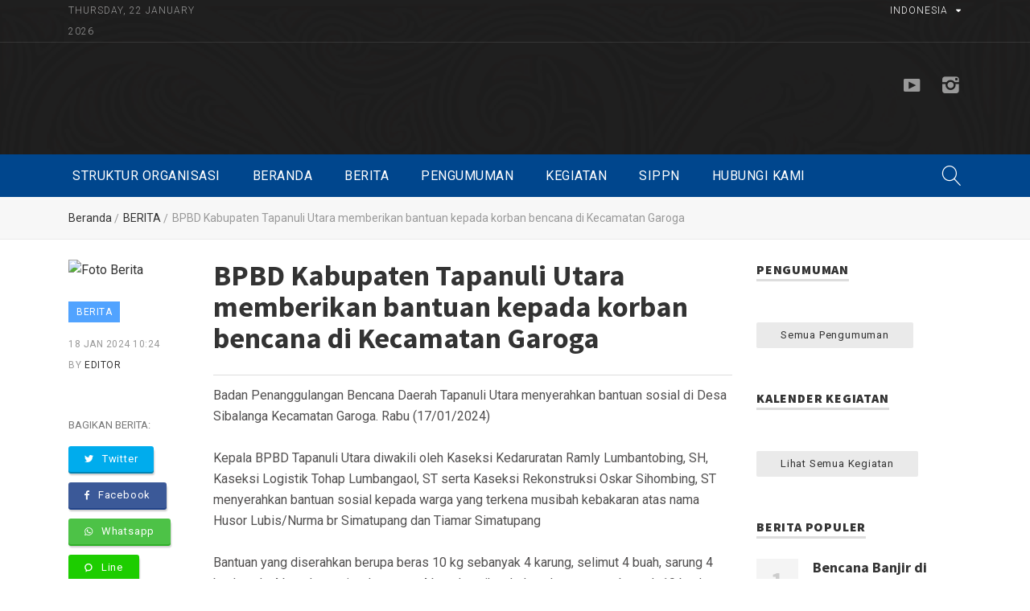

--- FILE ---
content_type: text/html; charset=UTF-8
request_url: http://bpbd.taputkab.go.id/berita/v/bpbd-kabupaten-tapanuli-utara-memberikan-bantuan-kepada-korban-bencana-di-kecamatan-garoga
body_size: 5190
content:
<!doctype html>
<html lang="en-US">

<link href="https://fonts.googleapis.com/css?family=Roboto:300,400,500,600,700%7CSource+Sans+Pro:200,300,400,500,600,700,900" rel="stylesheet">


<title>BPBD Kabupaten Tapanuli Utara memberikan bantuan kepada korban bencana di Kecamatan Garoga</title>

<meta charset="UTF-8" />
<meta name="author" content="BADAN PENANGGULANGAN BENCANA DAERAH Tapanuli Utara">
<meta name="keywords" content="kaseksi,tapanuli,utara,menyerahkan,bantuan,sosial,sebanyak,buah,bpbd,garoga">
<meta name="description" content="Badan Penanggulangan Bencana Daerah Tapanuli Utara menyerahkan bantuan sosial di Desa Sibalanga Kecamatan Garoga. Rabu (17/01/2024)Kepala BPBD Tapanuli Utara diwakili oleh Kaseksi Kedaruratan Ramly Lumbantobing,&#8230;">
<link rel="shortcut icon" href="http://bpbd.taputkab.go.id/file/dl?key=exb3jvLyRRx96AnN">
<meta name="csrf-param" content="_csrfw3">
<meta name="csrf-token" content="W4pp_tJ5MMHD7o3mWJKdJ6KD0MCQw2-L9UgG_ngOpwts71mrsS59iYq6-tYQyOwU-OiWkPz3C9mjHkqNLlbkZQ==">
<meta name="viewport" content="width=device-width, initial-scale=1.0, maximum-scale=1.0, user-scalable=no">
<meta name="twitter:card" value="Badan Penanggulangan Bencana Daerah Tapanuli Utara menyerahkan bantuan sosial di Desa Sibalanga Kecamatan Garoga. Rabu (17/01/2024)Kepala BPBD Tapanuli Utara diwakili oleh Kaseksi Kedaruratan Ramly Lumbantobing,&#8230;">

<meta property="og:title" content="BPBD Kabupaten Tapanuli Utara memberikan bantuan kepada korban bencana di Kecamatan Garoga" />
<meta property="og:type" content="article" />
<meta property="og:url" content="http://bpbd.taputkab.go.id/berita/v/bpbd-kabupaten-tapanuli-utara-memberikan-bantuan-kepada-korban-bencana-di-kecamatan-garoga" />
<meta property="og:image" content="http://bpbd.taputkab.go.id/file/dl?key=93Zb1ANbMYAv6gpN" />
<meta property="og:description" content="DBadan Penanggulangan Bencana Daerah Tapanuli Utara menyerahkan bantuan sosial di Desa Sibalanga Kecamatan Garoga. Rabu (17/01/2024)Kepala BPBD Tapanuli Utara diwakili oleh Kaseksi Kedaruratan Ramly Lumbantobing,&#8230;" />
<link href="/assets/52c4a5f8/css/bootstrap-grid.min.css" rel="stylesheet">
<link href="/assets/52c4a5f8/css/fontello.css" rel="stylesheet">
<link href="/assets/52c4a5f8/css/licon.css" rel="stylesheet">
<link href="/assets/52c4a5f8/css/owl.carousel.css" rel="stylesheet">
<link href="/assets/52c4a5f8/css/style.css" rel="stylesheet">
<link href="/assets/52c4a5f8/css/responsive.css" rel="stylesheet">
<link href="/assets/52c4a5f8/css/theme_blue.css" rel="stylesheet">
<link href="/assets/52c4a5f8/css/liMarquee.css" rel="stylesheet">
<link href="/assets/52c4a5f8/js/plugins/fancybox/jquery.fancybox.css" rel="stylesheet">
</head>

<body>
        <!-- <div class="loader"></div> -->

    <!--cookie-->
    <!-- <div class="cookie">
        <div class="container">
          <div class="clearfix">
            <span>Please note this website requires cookies in order to function correctly, they do not store any specific information about you personally.</span>
            <div class="f-right"><a href="#" class="button button-type-3 button-orange">Accept Cookies</a><a href="#" class="button button-type-3 button-grey-light">Read More</a></div>
          </div>
        </div>
      </div>-->

    <!-- - - - - - - - - - - - - - Wrapper - - - - - - - - - - - - - - - - -->

    <div id="wrapper" class="wrapper-container">

        <!-- - - - - - - - - - - - - Mobile Menu - - - - - - - - - - - - - - -->

        <nav id="mobile-advanced" class="mobile-advanced"></nav>

        <!-- - - - - - - - - - - - - - Header - - - - - - - - - - - - - - - - -->

        <header id="header" class="header sticky-header">

            <!-- searchform -->

            <div class="searchform-wrap">
                <div class="vc-child h-inherit">

                    <form action="/berita/search" class="search-form">
                        <button type="submit" class="search-button"></button>
                        <div class="wrapper">
                            <input type="text" name="q" placeholder="Teks Pencarian...">
                        </div>
                    </form>

                    <button class="close-search-form"></button>

                </div>
            </div>

            <!-- pre-header -->

            <div class="pre-header">

                <div class="container">

                    <div class="row">

                        <div class="col-md-2">

                            <div class="date">
                                Thursday, 22 January 2026                            </div>

                        </div>
                        <div class="col-md-7">
                            <div class="running-text">
                                                            </div>
                        </div>
                        <div class="col-md-3 align-right hide-on-mobile">
                            <div class="lang-button">
                                <a href="#">INDONESIA</a>
                                <ul class="dropdown-list">
                                    <li><a href="#">English</a></li>
                                </ul>

                            </div>

                        </div>

                    </div>

                </div>

            </div>

            <!-- top-header -->

            <div class="top-header">

                <div class="container">

                    <div class="row justify-content-between align-items-center">

                        <div class="col">
                            <div class="logo-wrap">
                                <a href="/" class="logo"><img height="72px" src=http://bpbd.taputkab.go.id/file/dl?key=L3wdRBY7aLzOaxPl alt=""></a>
                            </div>
                            <!-- Socials -->
                        </div>
                        <div class="col">
                        </div>

                        <div class="col align-right">
                            <ul class="social-icons">
                                                                                                                                    <li><a target="_blank" href="https://www.youtube.com/channel/UCKh2jBzswauYGZMAmmebY5A"><i class="icon-youtube"></i></a></li>
                                                                                                    <li><a target="_blank" href="https://www.instagram.com/bpbd.kabtaput/"><i class="icon-instagram"></i></a></li>
                                                            </ul>
                        </div>
                    </div>
                </div>
            </div>

            <!-- - - - - - - - - - - - / Mobile Menu - - - - - - - - - - - - - -->

            <!--main menu-->

            <div class="menu-holder">

                <div class="container">

                    <div class="menu-wrap">

                        <div class="nav-item">

                            <!-- - - - - - - - - - - - - - Navigation - - - - - - - - - - - - - - - - -->

                            <nav id="main-navigation" class="main-navigation">
                                <!--rendered -->
    <ul id="menu" class="clearfix">
            <li class="">
        <a target="_top" href="http://bpbd.taputkab.go.id/">Struktur Organisasi</a>
        
    </li>
<li class="">
        <a target="_top" href="http://bpbd.taputkab.go.id/">Beranda</a>
        
    </li>
<li class="">
        <a target="_top" href="http://bpbd.taputkab.go.id/">Berita</a>
        
    </li>
<li class="">
        <a target="_top" href="http://bpbd.taputkab.go.id/">Pengumuman</a>
        
    </li>
<li class="">
        <a target="_top" href="http://bpbd.taputkab.go.id/">Kegiatan</a>
        
    </li>
<li class="">
        <a target="_top" href="https://sippn.menpan.go.id/webcontrol/broadcast?status=unread">SIPPN</a>
        
    </li>
<li class="">
        <a target="_top" href="http://bpbd.taputkab.go.id/">Hubungi Kami</a>
        
    </li>

    </ul> 
    <!--end rendered -->                            </nav>

                            <!-- - - - - - - - - - - - - end Navigation - - - - - - - - - - - - - - - -->

                        </div>

                        <div class="search-holder">

                            <button type="button" class="search-button"></button>

                        </div>

                    </div>

                </div>

            </div>

        </header>

        <!-- - - - - - - - - - - - - end Header - - - - - - - - - - - - - - - -->


        <!-- - - - - - - - - - - - - - Breadcrumbs - - - - - - - - - - - - - - - - -->

        <div class="breadcrumbs-wrap no-title">

            <div class="container">

                <ul class="breadcrumbs">
                    <li><a href="/utama/index">Beranda</a></li>
                                                                        <li><a href="/berita/browse?tag=BERITA">BERITA</a></li>
                                                                                                <li>BPBD Kabupaten Tapanuli Utara memberikan bantuan kepada korban bencana di Kecamatan Garoga</li>
                                            
                </ul>

            </div>

        </div>

        <!-- - - - - - - - - - - - - end Breadcrumbs - - - - - - - - - - - - - - - -->

        <!-- - - - - - - - - - - - - - Content - - - - - - - - - - - - - - - - -->

        <div id="content" class="page-content-wrap25">

            <div class="container">

                <div class="row">

                    <main id="main" class="col-lg-9 col-md-12">

    <div class="content-element">

        <div class="entry-single">
            <div class="row">
                <div class="sidebar col-sm-4">

                    <div class="widget">

                                                    <div class="entry-box">
                                <div class="entry entry-small">
                                    <a id="fimage" href="http://bpbd.taputkab.go.id/file/dl?key=93Zb1ANbMYAv6gpN"> <img src="http://bpbd.taputkab.go.id/file/dl?key=93Zb1ANbMYAv6gpN" width="187px" alt="Foto Berita" /></a>
                                </div>
                            </div>
                                                <div class="entry-box">
                            <div class="entry entry-small">

                                <!-- - - - - - - - - - - - - - Entry attachment - - - - - - - - - - - - - - - - -->
                                <div class="thumbnail-attachment">
                                    <div class="entry-label">BERITA</div>
                                </div>

                                <!-- - - - - - - - - - - - - - Entry body - - - - - - - - - - - - - - - - -->
                                <div class="entry-body">

                                    <div class="entry-meta">

                                        <time class="entry-date" datetime="2018-12-21">18 Jan 2024 10:24</time> <br>
                                        <span>by</span>
                                        <a href="#" class="entry-cat">Editor</a>

                                    </div>

                                </div>

                            </div>

                        </div>

                    </div>

                    <div class="widget">

                        <div class="share-wrap">

                            <span class="share-title">Bagikan Berita:</span>
                            <!-- TODO: Tambahkan sharer.js untuk tambah share berita ke line, WA, dll -->
                            <ul class="social-icons share v-type">
                                <li><a class="sharer" data-sharer="twitter" data-title="BPBD Kabupaten Tapanuli Utara memberikan bantuan kepada korban bencana di Kecamatan Garoga" data-url="http%3A%2F%2Fbpbd.taputkab.go.id%2Fberita%2Fv%2Fbpbd-kabupaten-tapanuli-utara-memberikan-bantuan-kepada-korban-bencana-di-kecamatan-garoga"><i class="icon-twitter"></i>Twitter</a></li>
                                <li><a class="sharer" data-sharer="facebook" data-title="BPBD Kabupaten Tapanuli Utara memberikan bantuan kepada korban bencana di Kecamatan Garoga" data-url="http%3A%2F%2Fbpbd.taputkab.go.id%2Fberita%2Fv%2Fbpbd-kabupaten-tapanuli-utara-memberikan-bantuan-kepada-korban-bencana-di-kecamatan-garoga"><i class="icon-facebook"></i>Facebook</a></li>
                                <li class="mobile-only"><a class="sharer" data-sharer="whatsapp" data-title="BPBD Kabupaten Tapanuli Utara memberikan bantuan kepada korban bencana di Kecamatan Garoga" data-url="http%3A%2F%2Fbpbd.taputkab.go.id%2Fberita%2Fv%2Fbpbd-kabupaten-tapanuli-utara-memberikan-bantuan-kepada-korban-bencana-di-kecamatan-garoga"><i class="icon-whatsapp"></i>Whatsapp</a></li>
                                <li class="hide-on-mobile"><a class="sharer" data-sharer="whatsapp" data-title="BPBD Kabupaten Tapanuli Utara memberikan bantuan kepada korban bencana di Kecamatan Garoga" data-url="http%3A%2F%2Fbpbd.taputkab.go.id%2Fberita%2Fv%2Fbpbd-kabupaten-tapanuli-utara-memberikan-bantuan-kepada-korban-bencana-di-kecamatan-garoga" data-web><i class="icon-whatsapp"></i>Whatsapp</a></li>
                                <li><a class="sharer" data-sharer="line" data-title="BPBD Kabupaten Tapanuli Utara memberikan bantuan kepada korban bencana di Kecamatan Garoga" data-url="http%3A%2F%2Fbpbd.taputkab.go.id%2Fberita%2Fv%2Fbpbd-kabupaten-tapanuli-utara-memberikan-bantuan-kepada-korban-bencana-di-kecamatan-garoga"><i class="icon-comment-alt2"></i>Line</a></li>
                                <li><a class="sharer" data-sharer="telegram" data-title="BPBD Kabupaten Tapanuli Utara memberikan bantuan kepada korban bencana di Kecamatan Garoga" data-url="http%3A%2F%2Fbpbd.taputkab.go.id%2Fberita%2Fv%2Fbpbd-kabupaten-tapanuli-utara-memberikan-bantuan-kepada-korban-bencana-di-kecamatan-garoga"><i class="icon-telegram"></i>Telegram</a></li>
                            </ul>

                        </div>

                    </div>

                </div>
                <div class="main col-sm-8">

                    <h3 class="title"><b>BPBD Kabupaten Tapanuli Utara memberikan bantuan kepada korban bencana di Kecamatan Garoga</b></h3>
                    <hr class="item-divider">
                    <div class="content-element2">
                        <div class="isi-konten">
                            <p>Badan Penanggulangan Bencana Daerah Tapanuli Utara menyerahkan bantuan sosial di Desa Sibalanga Kecamatan Garoga. Rabu (17/01/2024)<br /><br />Kepala BPBD Tapanuli Utara diwakili oleh Kaseksi Kedaruratan Ramly Lumbantobing, SH, Kaseksi Logistik Tohap Lumbangaol, ST serta Kaseksi Rekonstruksi Oskar Sihombing, ST menyerahkan bantuan sosial kepada warga yang terkena musibah kebakaran atas nama Husor Lubis/Nurma br Simatupang dan Tiamar Simatupang<br /><br />Bantuan yang diserahkan berupa beras 10 kg sebanyak 4 karung, selimut 4 buah, sarung 4 buah, gula 4 bungkus, minyak goreng 4 bungkus, ikan kaleng kemasan sebanyak 10 buah.<br /><br />Selain BPBD, Kantor Camat Garoga serta Dinas Sosial Tapanuli Utara juga menyerahkan bantuan uang tunai dan sembako<br /><br /><a class="x1i10hfl xjbqb8w x6umtig x1b1mbwd xaqea5y xav7gou x9f619 x1ypdohk xt0psk2 xe8uvvx xdj266r x11i5rnm xat24cr x1mh8g0r xexx8yu x4uap5 x18d9i69 xkhd6sd x16tdsg8 x1hl2dhg xggy1nq x1a2a7pz  _aa9_ _a6hd" tabindex="0" role="link" href="https://www.instagram.com/explore/tags/salamtangguh/">#Salamtangguh</a><br /><a class="x1i10hfl xjbqb8w x6umtig x1b1mbwd xaqea5y xav7gou x9f619 x1ypdohk xt0psk2 xe8uvvx xdj266r x11i5rnm xat24cr x1mh8g0r xexx8yu x4uap5 x18d9i69 xkhd6sd x16tdsg8 x1hl2dhg xggy1nq x1a2a7pz  _aa9_ _a6hd" tabindex="0" role="link" href="https://www.instagram.com/explore/tags/siapuntukselamat/">#Siapuntukselamat</a><br /><a class="x1i10hfl xjbqb8w x6umtig x1b1mbwd xaqea5y xav7gou x9f619 x1ypdohk xt0psk2 xe8uvvx xdj266r x11i5rnm xat24cr x1mh8g0r xexx8yu x4uap5 x18d9i69 xkhd6sd x16tdsg8 x1hl2dhg xggy1nq x1a2a7pz  _aa9_ _a6hd" tabindex="0" role="link" href="https://www.instagram.com/explore/tags/siagabencana/">#SiagaBencana</a><br /><a class="x1i10hfl xjbqb8w x6umtig x1b1mbwd xaqea5y xav7gou x9f619 x1ypdohk xt0psk2 xe8uvvx xdj266r x11i5rnm xat24cr x1mh8g0r xexx8yu x4uap5 x18d9i69 xkhd6sd x16tdsg8 x1hl2dhg xggy1nq x1a2a7pz  _aa9_ _a6hd" tabindex="0" role="link" href="https://www.instagram.com/explore/tags/kitajagaalamjagakita/">#kitajagaalamjagakita</a></p>
<p><img src="http://bpbd.taputkab.go.id/file/dl?key=DAyVrR6kbPKa7EYZ" /></p>
<p><img src="http://bpbd.taputkab.go.id/file/dl?key=Md8Bgy42qGNJ1bQE" /></p>
<p><img src="http://bpbd.taputkab.go.id/file/dl?key=aL4P2NprW4vDdkym" /></p>
<p><img src="http://bpbd.taputkab.go.id/file/dl?key=vkNxDL21Rm6EAmrJ" /></p>
<p><img src="http://bpbd.taputkab.go.id/file/dl?key=q3mR7GEgyg9Q6nAa" /></p>
<p><img src="http://bpbd.taputkab.go.id/file/dl?key=RlYeKqn6yw8qEMAX" /></p>
<p>&nbsp;</p>
<p>&nbsp;</p>
<p>&nbsp;</p>
<p>&nbsp;</p>
<p>&nbsp;</p>
<p>&nbsp;</p>
<p>&nbsp;</p>
<p>&nbsp;</p>
<p>&nbsp;</p>
<p>&nbsp;</p>
<p>&nbsp;</p>
<p>&nbsp;</p>
<p>&nbsp;</p>                        </div>
                    </div>
                    <div class="tagcloud">
                                                    <a href="#">BERITA</a>
                                            </div>

                </div>
            </div>
        </div>

    </div>
    <!-- DISQUS Comment here -->

</main>
                    <aside class="sidebar col-lg-3 col-md-12 sbl">
                        <div class="widget">

                            <h6 class="widget-title">Pengumuman</h6>

                            <div class="entry-box">
                                
                            </div>
                            <a href="/pengumuman/browse" class="btn btn-small">Semua Pengumuman</a>
                        </div>
                        <!-- Widget -->
                        <div class="widget">

                            <h6 class="widget-title">Kalender Kegiatan</h6>

                            <div class="entry-box">
                                                            </div>

                            <a href="/event/browse" class="btn btn-small">Lihat Semua Kegiatan</a>

                        </div>
                        <!-- Widget -->
                        <div class="widget">

                            <h6 class="widget-title">Berita Populer</h6>

                            <ul class="most-read">
                                                                                                    <li>
                                        <h6><a href="http://bpbd.taputkab.go.id/berita/v/bencana-banjir-di-kecamatan-purbatua">Bencana Banjir di Kecamatan Purbatua</a></h6>
                                    </li>
                                                                    <li>
                                        <h6><a href="http://bpbd.taputkab.go.id/berita/v/cuaca-ekstrim-terjang-2-kecamatan-di-tapanuli-utara">Cuaca Ekstrim terjang 2 Kecamatan di Tapanuli Utara</a></h6>
                                    </li>
                                                                    <li>
                                        <h6><a href="http://bpbd.taputkab.go.id/berita/v/pemadaman-kebakaran-hutan-dan-lahan-di-desa-hutauruk">Pemadaman Kebakaran Hutan dan Lahan di Desa Hutauruk</a></h6>
                                    </li>
                                                                    <li>
                                        <h6><a href="http://bpbd.taputkab.go.id/berita/v/pemadaman-kebakaran-hutan-di-desa-simorangkir-julu">Pemadaman Kebakaran Hutan di Desa Simorangkir Julu</a></h6>
                                    </li>
                                                                    <li>
                                        <h6><a href="http://bpbd.taputkab.go.id/berita/v/pohon-tumbang-di-jalan-nasional-tarutung-sibolga">Pohon Tumbang di Jalan Nasional Tarutung-Sibolga </a></h6>
                                    </li>
                                                            </ul>

                        </div>
                        <!-- Widget -->
                        <div class="widget">

                            <h6 class="widget-title">Tautan</h6>
                            <div class="entry-box">

                                                                    <div class="entry entry-small">

                                                                                    <a href="https://www.bnpb.go.id" class="banner style-2" target="_blank"><img style="width:270px;" src=http://bpbd.taputkab.go.id/file/dl?key=grnVdGZ0zXypM1bW alt="BNPB "></a>
                                                                            </div>
                                                                    <div class="entry entry-small">

                                                                                    <a href="https://bpbd.sumutprov.go.id/" class="banner style-2" target="_blank"><img style="width:270px;" data-src="holder.js/270x68?text=BPBD Provinsi Sumatera Utara" alt="BPBD Provinsi Sumatera Utara"></a>
                                                                            </div>
                                                                    <div class="entry entry-small">

                                                                                    <a href="https://www.taputkab.go.id/" class="banner style-2" target="_blank"><img style="width:270px;" src=http://bpbd.taputkab.go.id/file/dl?key=QGVZ0Y79NEZ6wrnN alt="Tapanuli Utara"></a>
                                                                            </div>
                                                                    <div class="entry entry-small">

                                                                                    <a href="https://www.youtube.com/channel/UCKh2jBzswauYGZMAmmebY5A" class="banner style-2" target="_blank"><img style="width:270px;" data-src="holder.js/270x68?text=Youtube" alt="Youtube"></a>
                                                                            </div>
                                                            </div>
                        </div>

                        <!-- Widget -->
                        <div class="widget">
                            <div id="gpr-kominfo-widget-container"></div>
                        </div>

                    </aside>

                </div>

            </div>

        </div>

        <!-- - - - - - - - - - - - - end Content - - - - - - - - - - - - - - - -->

        <!-- - - - - - - - - - - - - - Footer - - - - - - - - - - - - - - - - -->

        <footer id="footer" class="footer">

            <!-- top footer -->
            <div class="top-footer">

                <div class="container">

                    <div class="row align-items-center">
                        <div class="col-lg-3 col-md-12">

                            <a href="/" class="logo"><img width="222px" height="55px" src=http://bpbd.taputkab.go.id/file/dl?key=L3wdRBY7aLzOaxPl alt="Kabupaten Tapanuli Utara"></a>

                        </div>
                        <div class="col-lg-6 col-md-12 align-center">

                            <ul class="menu-list">

                                <li><a href="/utama/index">Home</a></li>
                                <li><a target="_blank" href="http://www.taputkab.go.id/v2">Website Kabupaten</a></li>
                                <li><a href="#">Gallery</a></li>
                                <li><a href="/page/hubungi-kami">Hubungi Kami</a></li>
                            </ul>

                        </div>
                        <div class="col-lg-3 col-md-12 align-right">
                        </div>
                    </div>

                </div>

            </div>

            <!-- main footer -->
            <div class="main-footer">

                <div class="container">

                    <div class="row">

                        <div class="col-lg-6 col-md-6 col-sm-12">

                            <div class="widget">

                                <h6 class="widget-title">BADAN PENANGGULANGAN BENCANA DAERAH</h6>
                                <p>
                                    BADAN PENANGGULANGAN BENCANA DAERAH KABUPATEN TAPANULI UTARA                                </p>
                            </div>

                        </div>
                        <div class="col-lg-3 col-md-6 col-sm-12">

                            <div class="widget">
                                <h6 class="widget-title">HUBUNGI KAMI</h6>
                                <div class="our-info">

                                                                                                                                            </div>
                            </div>
                        </div>
                        <div class="col-lg-3 col-md-6 col-sm-12">

                            <div class="widget">
                                <div class="col align-right">
                                    <ul class="social-icons">
                                                                                                                                                                    <li><a target="_blank" href="https://www.youtube.com/channel/UCKh2jBzswauYGZMAmmebY5A"><i class="icon-youtube"></i></a></li>
                                                                                                                            <li><a target="_blank" href="https://www.instagram.com/bpbd.kabtaput/"><i class="icon-instagram"></i></a></li>
                                                                            </ul>
                                </div>
                            </div>

                        </div>
                    </div>

                </div>

            </div>

            <div class="copyright">

                <p>Copyright © 2018 Kab. Tapanuli Utara bekerja sama dengan E-GOV Center IT Del. All Rights Reserved.</p>

            </div>

        </footer>

        <!-- - - - - - - - - - - - - end Footer - - - - - - - - - - - - - - - -->

    </div>

    <!-- - - - - - - - - - - - end Wrapper - - - - - - - - - - - - - - -->

    <script src="/assets/28d2cd26/jquery.js"></script>
<script src="/assets/52c4a5f8/js/libs/jquery.modernizr.js"></script>
<script src="/assets/52c4a5f8/js/libs/jquery-2.2.4.min.js"></script>
<script src="/assets/52c4a5f8/js/libs/jquery-ui.min.js"></script>
<script src="/assets/52c4a5f8/js/plugins/sticky-sidebar.js"></script>
<script src="/assets/52c4a5f8/js/plugins/jquery.queryloader2.min.js"></script>
<script src="/assets/52c4a5f8/js/plugins/owl.carousel.min.js"></script>
<script src="/assets/52c4a5f8/js/plugins/jquery.liMarquee.js"></script>
<script src="/assets/52c4a5f8/js/plugins/fancybox/jquery.fancybox.min.js"></script>
<script src="/assets/52c4a5f8/js/plugins/isotope.pkgd.min.js"></script>
<script src="/assets/52c4a5f8/js/plugins.js"></script>
<script src="/assets/52c4a5f8/js/script.js"></script>
<script src="/assets/8b28210f/js/holder.min.js"></script>
<script>jQuery(function ($) {

    $('document').ready(function(){
        $('a#fimage').fancybox({
            'width': 718,
            'height': 472,
            'autoDimension': false,
            'autoSize': false    
        });
    });
    
});</script>    <script type="text/javascript" src=https://widget.kominfo.go.id/gpr-widget-kominfo.min.js> </script> </body> </html> 

--- FILE ---
content_type: text/css
request_url: http://bpbd.taputkab.go.id/assets/52c4a5f8/css/licon.css
body_size: 8263
content:
@font-face {
	font-family: 'Linearicons';
	src: url('../font/Linearicons.ttf') format('truetype');
	font-weight: normal;
	font-style: normal;
}
[class^="licon-"], [class*="licon-"] {
	font-family: 'Linearicons';
	speak: none;
	font-style: normal;
	font-weight: normal;
	font-variant: normal;
	text-transform: none;
	line-height: 1;
	
	/* Enable Ligatures ================ */
	-webkit-font-feature-settings: "liga";
	-moz-font-feature-settings: "liga=1";
	-moz-font-feature-settings: "liga";
	-ms-font-feature-settings: "liga" 1;
	-o-font-feature-settings: "liga";
	font-feature-settings: "liga";

	/* Better Font Rendering =========== */
	-webkit-font-smoothing: antialiased;
	-moz-osx-font-smoothing: grayscale;
}
.licon-home:before {
	content: "\e600";
}
.licon-home2:before {
	content: "\e601";
}
.licon-home3:before {
	content: "\e602";
}
.licon-home4:before {
	content: "\e603";
}
.licon-home5:before {
	content: "\e604";
}
.licon-home6:before {
	content: "\e605";
}
.licon-bathtub:before {
	content: "\e606";
}
.licon-toothbrush:before {
	content: "\e607";
}
.licon-bed:before {
	content: "\e608";
}
.licon-couch:before {
	content: "\e609";
}
.licon-chair:before {
	content: "\e60a";
}
.licon-city:before {
	content: "\e60b";
}
.licon-apartment:before {
	content: "\e60c";
}
.licon-pencil:before {
	content: "\e60d";
}
.licon-pencil2:before {
	content: "\e60e";
}
.licon-pen:before {
	content: "\e60f";
}
.licon-pencil3:before {
	content: "\e610";
}
.licon-eraser:before {
	content: "\e611";
}
.licon-pencil4:before {
	content: "\e612";
}
.licon-pencil5:before {
	content: "\e613";
}
.licon-feather:before {
	content: "\e614";
}
.licon-feather2:before {
	content: "\e615";
}
.licon-feather3:before {
	content: "\e616";
}
.licon-pen2:before {
	content: "\e617";
}
.licon-pen-add:before {
	content: "\e618";
}
.licon-pen-remove:before {
	content: "\e619";
}
.licon-vector:before {
	content: "\e61a";
}
.licon-pen3:before {
	content: "\e61b";
}
.licon-blog:before {
	content: "\e61c";
}
.licon-brush:before {
	content: "\e61d";
}
.licon-brush2:before {
	content: "\e61e";
}
.licon-spray:before {
	content: "\e61f";
}
.licon-paint-roller:before {
	content: "\e620";
}
.licon-stamp:before {
	content: "\e621";
}
.licon-tape:before {
	content: "\e622";
}
.licon-desk-tape:before {
	content: "\e623";
}
.licon-texture:before {
	content: "\e624";
}
.licon-eye-dropper:before {
	content: "\e625";
}
.licon-palette:before {
	content: "\e626";
}
.licon-color-sampler:before {
	content: "\e627";
}
.licon-bucket:before {
	content: "\e628";
}
.licon-gradient:before {
	content: "\e629";
}
.licon-gradient2:before {
	content: "\e62a";
}
.licon-magic-wand:before {
	content: "\e62b";
}
.licon-magnet:before {
	content: "\e62c";
}
.licon-pencil-ruler:before {
	content: "\e62d";
}
.licon-pencil-ruler2:before {
	content: "\e62e";
}
.licon-compass:before {
	content: "\e62f";
}
.licon-aim:before {
	content: "\e630";
}
.licon-gun:before {
	content: "\e631";
}
.licon-bottle:before {
	content: "\e632";
}
.licon-drop:before {
	content: "\e633";
}
.licon-drop-crossed:before {
	content: "\e634";
}
.licon-drop2:before {
	content: "\e635";
}
.licon-snow:before {
	content: "\e636";
}
.licon-snow2:before {
	content: "\e637";
}
.licon-fire:before {
	content: "\e638";
}
.licon-lighter:before {
	content: "\e639";
}
.licon-knife:before {
	content: "\e63a";
}
.licon-dagger:before {
	content: "\e63b";
}
.licon-tissue:before {
	content: "\e63c";
}
.licon-toilet-paper:before {
	content: "\e63d";
}
.licon-poop:before {
	content: "\e63e";
}
.licon-umbrella:before {
	content: "\e63f";
}
.licon-umbrella2:before {
	content: "\e640";
}
.licon-rain:before {
	content: "\e641";
}
.licon-tornado:before {
	content: "\e642";
}
.licon-wind:before {
	content: "\e643";
}
.licon-fan:before {
	content: "\e644";
}
.licon-contrast:before {
	content: "\e645";
}
.licon-sun-small:before {
	content: "\e646";
}
.licon-sun:before {
	content: "\e647";
}
.licon-sun2:before {
	content: "\e648";
}
.licon-moon:before {
	content: "\e649";
}
.licon-cloud:before {
	content: "\e64a";
}
.licon-cloud-upload:before {
	content: "\e64b";
}
.licon-cloud-download:before {
	content: "\e64c";
}
.licon-cloud-rain:before {
	content: "\e64d";
}
.licon-cloud-hailstones:before {
	content: "\e64e";
}
.licon-cloud-snow:before {
	content: "\e64f";
}
.licon-cloud-windy:before {
	content: "\e650";
}
.licon-sun-wind:before {
	content: "\e651";
}
.licon-cloud-fog:before {
	content: "\e652";
}
.licon-cloud-sun:before {
	content: "\e653";
}
.licon-cloud-lightning:before {
	content: "\e654";
}
.licon-cloud-sync:before {
	content: "\e655";
}
.licon-cloud-lock:before {
	content: "\e656";
}
.licon-cloud-gear:before {
	content: "\e657";
}
.licon-cloud-alert:before {
	content: "\e658";
}
.licon-cloud-check:before {
	content: "\e659";
}
.licon-cloud-cross:before {
	content: "\e65a";
}
.licon-cloud-crossed:before {
	content: "\e65b";
}
.licon-cloud-database:before {
	content: "\e65c";
}
.licon-database:before {
	content: "\e65d";
}
.licon-database-add:before {
	content: "\e65e";
}
.licon-database-remove:before {
	content: "\e65f";
}
.licon-database-lock:before {
	content: "\e660";
}
.licon-database-refresh:before {
	content: "\e661";
}
.licon-database-check:before {
	content: "\e662";
}
.licon-database-history:before {
	content: "\e663";
}
.licon-database-upload:before {
	content: "\e664";
}
.licon-database-download:before {
	content: "\e665";
}
.licon-server:before {
	content: "\e666";
}
.licon-shield:before {
	content: "\e667";
}
.licon-shield-check:before {
	content: "\e668";
}
.licon-shield-alert:before {
	content: "\e669";
}
.licon-shield-cross:before {
	content: "\e66a";
}
.licon-lock:before {
	content: "\e66b";
}
.licon-rotation-lock:before {
	content: "\e66c";
}
.licon-unlock:before {
	content: "\e66d";
}
.licon-key:before {
	content: "\e66e";
}
.licon-key-hole:before {
	content: "\e66f";
}
.licon-toggle-off:before {
	content: "\e670";
}
.licon-toggle-on:before {
	content: "\e671";
}
.licon-cog:before {
	content: "\e672";
}
.licon-cog2:before {
	content: "\e673";
}
.licon-wrench:before {
	content: "\e674";
}
.licon-screwdriver:before {
	content: "\e675";
}
.licon-hammer-wrench:before {
	content: "\e676";
}
.licon-hammer:before {
	content: "\e677";
}
.licon-saw:before {
	content: "\e678";
}
.licon-axe:before {
	content: "\e679";
}
.licon-axe2:before {
	content: "\e67a";
}
.licon-shovel:before {
	content: "\e67b";
}
.licon-pickaxe:before {
	content: "\e67c";
}
.licon-factory:before {
	content: "\e67d";
}
.licon-factory2:before {
	content: "\e67e";
}
.licon-recycle:before {
	content: "\e67f";
}
.licon-trash:before {
	content: "\e680";
}
.licon-trash2:before {
	content: "\e681";
}
.licon-trash3:before {
	content: "\e682";
}
.licon-broom:before {
	content: "\e683";
}
.licon-game:before {
	content: "\e684";
}
.licon-gamepad:before {
	content: "\e685";
}
.licon-joystick:before {
	content: "\e686";
}
.licon-dice:before {
	content: "\e687";
}
.licon-spades:before {
	content: "\e688";
}
.licon-diamonds:before {
	content: "\e689";
}
.licon-clubs:before {
	content: "\e68a";
}
.licon-hearts:before {
	content: "\e68b";
}
.licon-heart:before {
	content: "\e68c";
}
.licon-star:before {
	content: "\e68d";
}
.licon-star-half:before {
	content: "\e68e";
}
.licon-star-empty:before {
	content: "\e68f";
}
.licon-flag:before {
	content: "\e690";
}
.licon-flag2:before {
	content: "\e691";
}
.licon-flag3:before {
	content: "\e692";
}
.licon-mailbox-full:before {
	content: "\e693";
}
.licon-mailbox-empty:before {
	content: "\e694";
}
.licon-at-sign:before {
	content: "\e695";
}
.licon-envelope:before {
	content: "\e696";
}
.licon-envelope-open:before {
	content: "\e697";
}
.licon-paperclip:before {
	content: "\e698";
}
.licon-paper-plane:before {
	content: "\e699";
}
.licon-reply:before {
	content: "\e69a";
}
.licon-reply-all:before {
	content: "\e69b";
}
.licon-inbox:before {
	content: "\e69c";
}
.licon-inbox2:before {
	content: "\e69d";
}
.licon-outbox:before {
	content: "\e69e";
}
.licon-box:before {
	content: "\e69f";
}
.licon-archive:before {
	content: "\e6a0";
}
.licon-archive2:before {
	content: "\e6a1";
}
.licon-drawers:before {
	content: "\e6a2";
}
.licon-drawers2:before {
	content: "\e6a3";
}
.licon-drawers3:before {
	content: "\e6a4";
}
.licon-eye:before {
	content: "\e6a5";
}
.licon-eye-crossed:before {
	content: "\e6a6";
}
.licon-eye-plus:before {
	content: "\e6a7";
}
.licon-eye-minus:before {
	content: "\e6a8";
}
.licon-binoculars:before {
	content: "\e6a9";
}
.licon-binoculars2:before {
	content: "\e6aa";
}
.licon-hdd:before {
	content: "\e6ab";
}
.licon-hdd-down:before {
	content: "\e6ac";
}
.licon-hdd-up:before {
	content: "\e6ad";
}
.licon-floppy-disk:before {
	content: "\e6ae";
}
.licon-disc:before {
	content: "\e6af";
}
.licon-tape2:before {
	content: "\e6b0";
}
.licon-printer:before {
	content: "\e6b1";
}
.licon-shredder:before {
	content: "\e6b2";
}
.licon-file-empty:before {
	content: "\e6b3";
}
.licon-file-add:before {
	content: "\e6b4";
}
.licon-file-check:before {
	content: "\e6b5";
}
.licon-file-lock:before {
	content: "\e6b6";
}
.licon-files:before {
	content: "\e6b7";
}
.licon-copy:before {
	content: "\e6b8";
}
.licon-compare:before {
	content: "\e6b9";
}
.licon-folder:before {
	content: "\e6ba";
}
.licon-folder-search:before {
	content: "\e6bb";
}
.licon-folder-plus:before {
	content: "\e6bc";
}
.licon-folder-minus:before {
	content: "\e6bd";
}
.licon-folder-download:before {
	content: "\e6be";
}
.licon-folder-upload:before {
	content: "\e6bf";
}
.licon-folder-star:before {
	content: "\e6c0";
}
.licon-folder-heart:before {
	content: "\e6c1";
}
.licon-folder-user:before {
	content: "\e6c2";
}
.licon-folder-shared:before {
	content: "\e6c3";
}
.licon-folder-music:before {
	content: "\e6c4";
}
.licon-folder-picture:before {
	content: "\e6c5";
}
.licon-folder-film:before {
	content: "\e6c6";
}
.licon-scissors:before {
	content: "\e6c7";
}
.licon-paste:before {
	content: "\e6c8";
}
.licon-clipboard-empty:before {
	content: "\e6c9";
}
.licon-clipboard-pencil:before {
	content: "\e6ca";
}
.licon-clipboard-text:before {
	content: "\e6cb";
}
.licon-clipboard-check:before {
	content: "\e6cc";
}
.licon-clipboard-down:before {
	content: "\e6cd";
}
.licon-clipboard-left:before {
	content: "\e6ce";
}
.licon-clipboard-alert:before {
	content: "\e6cf";
}
.licon-clipboard-user:before {
	content: "\e6d0";
}
.licon-register:before {
	content: "\e6d1";
}
.licon-enter:before {
	content: "\e6d2";
}
.licon-exit:before {
	content: "\e6d3";
}
.licon-papers:before {
	content: "\e6d4";
}
.licon-news:before {
	content: "\e6d5";
}
.licon-reading:before {
	content: "\e6d6";
}
.licon-typewriter:before {
	content: "\e6d7";
}
.licon-document:before {
	content: "\e6d8";
}
.licon-document2:before {
	content: "\e6d9";
}
.licon-graduation-hat:before {
	content: "\e6da";
}
.licon-license:before {
	content: "\e6db";
}
.licon-license2:before {
	content: "\e6dc";
}
.licon-medal-empty:before {
	content: "\e6dd";
}
.licon-medal-first:before {
	content: "\e6de";
}
.licon-medal-second:before {
	content: "\e6df";
}
.licon-medal-third:before {
	content: "\e6e0";
}
.licon-podium:before {
	content: "\e6e1";
}
.licon-trophy:before {
	content: "\e6e2";
}
.licon-trophy2:before {
	content: "\e6e3";
}
.licon-music-note:before {
	content: "\e6e4";
}
.licon-music-note2:before {
	content: "\e6e5";
}
.licon-music-note3:before {
	content: "\e6e6";
}
.licon-playlist:before {
	content: "\e6e7";
}
.licon-playlist-add:before {
	content: "\e6e8";
}
.licon-guitar:before {
	content: "\e6e9";
}
.licon-trumpet:before {
	content: "\e6ea";
}
.licon-album:before {
	content: "\e6eb";
}
.licon-shuffle:before {
	content: "\e6ec";
}
.licon-repeat-one:before {
	content: "\e6ed";
}
.licon-repeat:before {
	content: "\e6ee";
}
.licon-headphones:before {
	content: "\e6ef";
}
.licon-headset:before {
	content: "\e6f0";
}
.licon-loudspeaker:before {
	content: "\e6f1";
}
.licon-equalizer:before {
	content: "\e6f2";
}
.licon-theater:before {
	content: "\e6f3";
}
.licon-3d-glasses:before {
	content: "\e6f4";
}
.licon-ticket:before {
	content: "\e6f5";
}
.licon-presentation:before {
	content: "\e6f6";
}
.licon-play:before {
	content: "\e6f7";
}
.licon-film-play:before {
	content: "\e6f8";
}
.licon-clapboard-play:before {
	content: "\e6f9";
}
.licon-media:before {
	content: "\e6fa";
}
.licon-film:before {
	content: "\e6fb";
}
.licon-film2:before {
	content: "\e6fc";
}
.licon-surveillance:before {
	content: "\e6fd";
}
.licon-surveillance2:before {
	content: "\e6fe";
}
.licon-camera:before {
	content: "\e6ff";
}
.licon-camera-crossed:before {
	content: "\e700";
}
.licon-camera-play:before {
	content: "\e701";
}
.licon-time-lapse:before {
	content: "\e702";
}
.licon-record:before {
	content: "\e703";
}
.licon-camera2:before {
	content: "\e704";
}
.licon-camera-flip:before {
	content: "\e705";
}
.licon-panorama:before {
	content: "\e706";
}
.licon-time-lapse2:before {
	content: "\e707";
}
.licon-shutter:before {
	content: "\e708";
}
.licon-shutter2:before {
	content: "\e709";
}
.licon-face-detection:before {
	content: "\e70a";
}
.licon-flare:before {
	content: "\e70b";
}
.licon-convex:before {
	content: "\e70c";
}
.licon-concave:before {
	content: "\e70d";
}
.licon-picture:before {
	content: "\e70e";
}
.licon-picture2:before {
	content: "\e70f";
}
.licon-picture3:before {
	content: "\e710";
}
.licon-pictures:before {
	content: "\e711";
}
.licon-book:before {
	content: "\e712";
}
.licon-audio-book:before {
	content: "\e713";
}
.licon-book2:before {
	content: "\e714";
}
.licon-bookmark:before {
	content: "\e715";
}
.licon-bookmark2:before {
	content: "\e716";
}
.licon-label:before {
	content: "\e717";
}
.licon-library:before {
	content: "\e718";
}
.licon-library2:before {
	content: "\e719";
}
.licon-contacts:before {
	content: "\e71a";
}
.licon-profile:before {
	content: "\e71b";
}
.licon-portrait:before {
	content: "\e71c";
}
.licon-portrait2:before {
	content: "\e71d";
}
.licon-user:before {
	content: "\e71e";
}
.licon-user-plus:before {
	content: "\e71f";
}
.licon-user-minus:before {
	content: "\e720";
}
.licon-user-lock:before {
	content: "\e721";
}
.licon-users:before {
	content: "\e722";
}
.licon-users2:before {
	content: "\e723";
}
.licon-users-plus:before {
	content: "\e724";
}
.licon-users-minus:before {
	content: "\e725";
}
.licon-group-work:before {
	content: "\e726";
}
.licon-woman:before {
	content: "\e727";
}
.licon-man:before {
	content: "\e728";
}
.licon-baby:before {
	content: "\e729";
}
.licon-baby2:before {
	content: "\e72a";
}
.licon-baby3:before {
	content: "\e72b";
}
.licon-baby-bottle:before {
	content: "\e72c";
}
.licon-walk:before {
	content: "\e72d";
}
.licon-hand-waving:before {
	content: "\e72e";
}
.licon-jump:before {
	content: "\e72f";
}
.licon-run:before {
	content: "\e730";
}
.licon-woman2:before {
	content: "\e731";
}
.licon-man2:before {
	content: "\e732";
}
.licon-man-woman:before {
	content: "\e733";
}
.licon-height:before {
	content: "\e734";
}
.licon-weight:before {
	content: "\e735";
}
.licon-scale:before {
	content: "\e736";
}
.licon-button:before {
	content: "\e737";
}
.licon-bow-tie:before {
	content: "\e738";
}
.licon-tie:before {
	content: "\e739";
}
.licon-socks:before {
	content: "\e73a";
}
.licon-shoe:before {
	content: "\e73b";
}
.licon-shoes:before {
	content: "\e73c";
}
.licon-hat:before {
	content: "\e73d";
}
.licon-pants:before {
	content: "\e73e";
}
.licon-shorts:before {
	content: "\e73f";
}
.licon-flip-flops:before {
	content: "\e740";
}
.licon-shirt:before {
	content: "\e741";
}
.licon-hanger:before {
	content: "\e742";
}
.licon-laundry:before {
	content: "\e743";
}
.licon-store:before {
	content: "\e744";
}
.licon-haircut:before {
	content: "\e745";
}
.licon-store-24:before {
	content: "\e746";
}
.licon-barcode:before {
	content: "\e747";
}
.licon-barcode2:before {
	content: "\e748";
}
.licon-barcode3:before {
	content: "\e749";
}
.licon-cashier:before {
	content: "\e74a";
}
.licon-bag:before {
	content: "\e74b";
}
.licon-bag2:before {
	content: "\e74c";
}
.licon-cart:before {
	content: "\e74d";
}
.licon-cart-empty:before {
	content: "\e74e";
}
.licon-cart-full:before {
	content: "\e74f";
}
.licon-cart-plus:before {
	content: "\e750";
}
.licon-cart-plus2:before {
	content: "\e751";
}
.licon-cart-add:before {
	content: "\e752";
}
.licon-cart-remove:before {
	content: "\e753";
}
.licon-cart-exchange:before {
	content: "\e754";
}
.licon-tag:before {
	content: "\e755";
}
.licon-tags:before {
	content: "\e756";
}
.licon-receipt:before {
	content: "\e757";
}
.licon-wallet:before {
	content: "\e758";
}
.licon-credit-card:before {
	content: "\e759";
}
.licon-cash-dollar:before {
	content: "\e75a";
}
.licon-cash-euro:before {
	content: "\e75b";
}
.licon-cash-pound:before {
	content: "\e75c";
}
.licon-cash-yen:before {
	content: "\e75d";
}
.licon-bag-dollar:before {
	content: "\e75e";
}
.licon-bag-euro:before {
	content: "\e75f";
}
.licon-bag-pound:before {
	content: "\e760";
}
.licon-bag-yen:before {
	content: "\e761";
}
.licon-coin-dollar:before {
	content: "\e762";
}
.licon-coin-euro:before {
	content: "\e763";
}
.licon-coin-pound:before {
	content: "\e764";
}
.licon-coin-yen:before {
	content: "\e765";
}
.licon-calculator:before {
	content: "\e766";
}
.licon-calculator2:before {
	content: "\e767";
}
.licon-abacus:before {
	content: "\e768";
}
.licon-vault:before {
	content: "\e769";
}
.licon-telephone:before {
	content: "\e76a";
}
.licon-phone-lock:before {
	content: "\e76b";
}
.licon-phone-wave:before {
	content: "\e76c";
}
.licon-phone-pause:before {
	content: "\e76d";
}
.licon-phone-outgoing:before {
	content: "\e76e";
}
.licon-phone-incoming:before {
	content: "\e76f";
}
.licon-phone-in-out:before {
	content: "\e770";
}
.licon-phone-error:before {
	content: "\e771";
}
.licon-phone-sip:before {
	content: "\e772";
}
.licon-phone-plus:before {
	content: "\e773";
}
.licon-phone-minus:before {
	content: "\e774";
}
.licon-voicemail:before {
	content: "\e775";
}
.licon-dial:before {
	content: "\e776";
}
.licon-telephone2:before {
	content: "\e777";
}
.licon-pushpin:before {
	content: "\e778";
}
.licon-pushpin2:before {
	content: "\e779";
}
.licon-map-marker:before {
	content: "\e77a";
}
.licon-map-marker-user:before {
	content: "\e77b";
}
.licon-map-marker-down:before {
	content: "\e77c";
}
.licon-map-marker-check:before {
	content: "\e77d";
}
.licon-map-marker-crossed:before {
	content: "\e77e";
}
.licon-radar:before {
	content: "\e77f";
}
.licon-compass2:before {
	content: "\e780";
}
.licon-map:before {
	content: "\e781";
}
.licon-map2:before {
	content: "\e782";
}
.licon-location:before {
	content: "\e783";
}
.licon-road-sign:before {
	content: "\e784";
}
.licon-calendar-empty:before {
	content: "\e785";
}
.licon-calendar-check:before {
	content: "\e786";
}
.licon-calendar-cross:before {
	content: "\e787";
}
.licon-calendar-31:before {
	content: "\e788";
}
.licon-calendar-full:before {
	content: "\e789";
}
.licon-calendar-insert:before {
	content: "\e78a";
}
.licon-calendar-text:before {
	content: "\e78b";
}
.licon-calendar-user:before {
	content: "\e78c";
}
.licon-mouse:before {
	content: "\e78d";
}
.licon-mouse-left:before {
	content: "\e78e";
}
.licon-mouse-right:before {
	content: "\e78f";
}
.licon-mouse-both:before {
	content: "\e790";
}
.licon-keyboard:before {
	content: "\e791";
}
.licon-keyboard-up:before {
	content: "\e792";
}
.licon-keyboard-down:before {
	content: "\e793";
}
.licon-delete:before {
	content: "\e794";
}
.licon-spell-check:before {
	content: "\e795";
}
.licon-escape:before {
	content: "\e796";
}
.licon-enter2:before {
	content: "\e797";
}
.licon-screen:before {
	content: "\e798";
}
.licon-aspect-ratio:before {
	content: "\e799";
}
.licon-signal:before {
	content: "\e79a";
}
.licon-signal-lock:before {
	content: "\e79b";
}
.licon-signal-80:before {
	content: "\e79c";
}
.licon-signal-60:before {
	content: "\e79d";
}
.licon-signal-40:before {
	content: "\e79e";
}
.licon-signal-20:before {
	content: "\e79f";
}
.licon-signal-0:before {
	content: "\e7a0";
}
.licon-signal-blocked:before {
	content: "\e7a1";
}
.licon-sim:before {
	content: "\e7a2";
}
.licon-flash-memory:before {
	content: "\e7a3";
}
.licon-usb-drive:before {
	content: "\e7a4";
}
.licon-phone:before {
	content: "\e7a5";
}
.licon-smartphone:before {
	content: "\e7a6";
}
.licon-smartphone-notification:before {
	content: "\e7a7";
}
.licon-smartphone-vibration:before {
	content: "\e7a8";
}
.licon-smartphone-embed:before {
	content: "\e7a9";
}
.licon-smartphone-waves:before {
	content: "\e7aa";
}
.licon-tablet:before {
	content: "\e7ab";
}
.licon-tablet2:before {
	content: "\e7ac";
}
.licon-laptop:before {
	content: "\e7ad";
}
.licon-laptop-phone:before {
	content: "\e7ae";
}
.licon-desktop:before {
	content: "\e7af";
}
.licon-launch:before {
	content: "\e7b0";
}
.licon-new-tab:before {
	content: "\e7b1";
}
.licon-window:before {
	content: "\e7b2";
}
.licon-cable:before {
	content: "\e7b3";
}
.licon-cable2:before {
	content: "\e7b4";
}
.licon-tv:before {
	content: "\e7b5";
}
.licon-radio:before {
	content: "\e7b6";
}
.licon-remote-control:before {
	content: "\e7b7";
}
.licon-power-switch:before {
	content: "\e7b8";
}
.licon-power:before {
	content: "\e7b9";
}
.licon-power-crossed:before {
	content: "\e7ba";
}
.licon-flash-auto:before {
	content: "\e7bb";
}
.licon-lamp:before {
	content: "\e7bc";
}
.licon-flashlight:before {
	content: "\e7bd";
}
.licon-lampshade:before {
	content: "\e7be";
}
.licon-cord:before {
	content: "\e7bf";
}
.licon-outlet:before {
	content: "\e7c0";
}
.licon-battery-power:before {
	content: "\e7c1";
}
.licon-battery-empty:before {
	content: "\e7c2";
}
.licon-battery-alert:before {
	content: "\e7c3";
}
.licon-battery-error:before {
	content: "\e7c4";
}
.licon-battery-low1:before {
	content: "\e7c5";
}
.licon-battery-low2:before {
	content: "\e7c6";
}
.licon-battery-low3:before {
	content: "\e7c7";
}
.licon-battery-mid1:before {
	content: "\e7c8";
}
.licon-battery-mid2:before {
	content: "\e7c9";
}
.licon-battery-mid3:before {
	content: "\e7ca";
}
.licon-battery-full:before {
	content: "\e7cb";
}
.licon-battery-charging:before {
	content: "\e7cc";
}
.licon-battery-charging2:before {
	content: "\e7cd";
}
.licon-battery-charging3:before {
	content: "\e7ce";
}
.licon-battery-charging4:before {
	content: "\e7cf";
}
.licon-battery-charging5:before {
	content: "\e7d0";
}
.licon-battery-charging6:before {
	content: "\e7d1";
}
.licon-battery-charging7:before {
	content: "\e7d2";
}
.licon-chip:before {
	content: "\e7d3";
}
.licon-chip-x64:before {
	content: "\e7d4";
}
.licon-chip-x86:before {
	content: "\e7d5";
}
.licon-bubble:before {
	content: "\e7d6";
}
.licon-bubbles:before {
	content: "\e7d7";
}
.licon-bubble-dots:before {
	content: "\e7d8";
}
.licon-bubble-alert:before {
	content: "\e7d9";
}
.licon-bubble-question:before {
	content: "\e7da";
}
.licon-bubble-text:before {
	content: "\e7db";
}
.licon-bubble-pencil:before {
	content: "\e7dc";
}
.licon-bubble-picture:before {
	content: "\e7dd";
}
.licon-bubble-video:before {
	content: "\e7de";
}
.licon-bubble-user:before {
	content: "\e7df";
}
.licon-bubble-quote:before {
	content: "\e7e0";
}
.licon-bubble-heart:before {
	content: "\e7e1";
}
.licon-bubble-emoticon:before {
	content: "\e7e2";
}
.licon-bubble-attachment:before {
	content: "\e7e3";
}
.licon-phone-bubble:before {
	content: "\e7e4";
}
.licon-quote-open:before {
	content: "\e7e5";
}
.licon-quote-close:before {
	content: "\e7e6";
}
.licon-dna:before {
	content: "\e7e7";
}
.licon-heart-pulse:before {
	content: "\e7e8";
}
.licon-pulse:before {
	content: "\e7e9";
}
.licon-syringe:before {
	content: "\e7ea";
}
.licon-pills:before {
	content: "\e7eb";
}
.licon-first-aid:before {
	content: "\e7ec";
}
.licon-lifebuoy:before {
	content: "\e7ed";
}
.licon-bandage:before {
	content: "\e7ee";
}
.licon-bandages:before {
	content: "\e7ef";
}
.licon-thermometer:before {
	content: "\e7f0";
}
.licon-microscope:before {
	content: "\e7f1";
}
.licon-brain:before {
	content: "\e7f2";
}
.licon-beaker:before {
	content: "\e7f3";
}
.licon-skull:before {
	content: "\e7f4";
}
.licon-bone:before {
	content: "\e7f5";
}
.licon-construction:before {
	content: "\e7f6";
}
.licon-construction-cone:before {
	content: "\e7f7";
}
.licon-pie-chart:before {
	content: "\e7f8";
}
.licon-pie-chart2:before {
	content: "\e7f9";
}
.licon-graph:before {
	content: "\e7fa";
}
.licon-chart-growth:before {
	content: "\e7fb";
}
.licon-chart-bars:before {
	content: "\e7fc";
}
.licon-chart-settings:before {
	content: "\e7fd";
}
.licon-cake:before {
	content: "\e7fe";
}
.licon-gift:before {
	content: "\e7ff";
}
.licon-balloon:before {
	content: "\e800";
}
.licon-rank:before {
	content: "\e801";
}
.licon-rank2:before {
	content: "\e802";
}
.licon-rank3:before {
	content: "\e803";
}
.licon-crown:before {
	content: "\e804";
}
.licon-lotus:before {
	content: "\e805";
}
.licon-diamond:before {
	content: "\e806";
}
.licon-diamond2:before {
	content: "\e807";
}
.licon-diamond3:before {
	content: "\e808";
}
.licon-diamond4:before {
	content: "\e809";
}
.licon-linearicons:before {
	content: "\e80a";
}
.licon-teacup:before {
	content: "\e80b";
}
.licon-teapot:before {
	content: "\e80c";
}
.licon-glass:before {
	content: "\e80d";
}
.licon-bottle2:before {
	content: "\e80e";
}
.licon-glass-cocktail:before {
	content: "\e80f";
}
.licon-glass2:before {
	content: "\e810";
}
.licon-dinner:before {
	content: "\e811";
}
.licon-dinner2:before {
	content: "\e812";
}
.licon-chef:before {
	content: "\e813";
}
.licon-scale2:before {
	content: "\e814";
}
.licon-egg:before {
	content: "\e815";
}
.licon-egg2:before {
	content: "\e816";
}
.licon-eggs:before {
	content: "\e817";
}
.licon-platter:before {
	content: "\e818";
}
.licon-steak:before {
	content: "\e819";
}
.licon-hamburger:before {
	content: "\e81a";
}
.licon-hotdog:before {
	content: "\e81b";
}
.licon-pizza:before {
	content: "\e81c";
}
.licon-sausage:before {
	content: "\e81d";
}
.licon-chicken:before {
	content: "\e81e";
}
.licon-fish:before {
	content: "\e81f";
}
.licon-carrot:before {
	content: "\e820";
}
.licon-cheese:before {
	content: "\e821";
}
.licon-bread:before {
	content: "\e822";
}
.licon-ice-cream:before {
	content: "\e823";
}
.licon-ice-cream2:before {
	content: "\e824";
}
.licon-candy:before {
	content: "\e825";
}
.licon-lollipop:before {
	content: "\e826";
}
.licon-coffee-bean:before {
	content: "\e827";
}
.licon-coffee-cup:before {
	content: "\e828";
}
.licon-cherry:before {
	content: "\e829";
}
.licon-grapes:before {
	content: "\e82a";
}
.licon-citrus:before {
	content: "\e82b";
}
.licon-apple:before {
	content: "\e82c";
}
.licon-leaf:before {
	content: "\e82d";
}
.licon-landscape:before {
	content: "\e82e";
}
.licon-pine-tree:before {
	content: "\e82f";
}
.licon-tree:before {
	content: "\e830";
}
.licon-cactus:before {
	content: "\e831";
}
.licon-paw:before {
	content: "\e832";
}
.licon-footprint:before {
	content: "\e833";
}
.licon-speed-slow:before {
	content: "\e834";
}
.licon-speed-medium:before {
	content: "\e835";
}
.licon-speed-fast:before {
	content: "\e836";
}
.licon-rocket:before {
	content: "\e837";
}
.licon-hammer2:before {
	content: "\e838";
}
.licon-balance:before {
	content: "\e839";
}
.licon-briefcase:before {
	content: "\e83a";
}
.licon-luggage-weight:before {
	content: "\e83b";
}
.licon-dolly:before {
	content: "\e83c";
}
.licon-plane:before {
	content: "\e83d";
}
.licon-plane-crossed:before {
	content: "\e83e";
}
.licon-helicopter:before {
	content: "\e83f";
}
.licon-traffic-lights:before {
	content: "\e840";
}
.licon-siren:before {
	content: "\e841";
}
.licon-road:before {
	content: "\e842";
}
.licon-engine:before {
	content: "\e843";
}
.licon-oil-pressure:before {
	content: "\e844";
}
.licon-coolant-temperature:before {
	content: "\e845";
}
.licon-car-battery:before {
	content: "\e846";
}
.licon-gas:before {
	content: "\e847";
}
.licon-gallon:before {
	content: "\e848";
}
.licon-transmission:before {
	content: "\e849";
}
.licon-car:before {
	content: "\e84a";
}
.licon-car-wash:before {
	content: "\e84b";
}
.licon-car-wash2:before {
	content: "\e84c";
}
.licon-bus:before {
	content: "\e84d";
}
.licon-bus2:before {
	content: "\e84e";
}
.licon-car2:before {
	content: "\e84f";
}
.licon-parking:before {
	content: "\e850";
}
.licon-car-lock:before {
	content: "\e851";
}
.licon-taxi:before {
	content: "\e852";
}
.licon-car-siren:before {
	content: "\e853";
}
.licon-car-wash3:before {
	content: "\e854";
}
.licon-car-wash4:before {
	content: "\e855";
}
.licon-ambulance:before {
	content: "\e856";
}
.licon-truck:before {
	content: "\e857";
}
.licon-trailer:before {
	content: "\e858";
}
.licon-scale-truck:before {
	content: "\e859";
}
.licon-train:before {
	content: "\e85a";
}
.licon-ship:before {
	content: "\e85b";
}
.licon-ship2:before {
	content: "\e85c";
}
.licon-anchor:before {
	content: "\e85d";
}
.licon-boat:before {
	content: "\e85e";
}
.licon-bicycle:before {
	content: "\e85f";
}
.licon-bicycle2:before {
	content: "\e860";
}
.licon-dumbbell:before {
	content: "\e861";
}
.licon-bench-press:before {
	content: "\e862";
}
.licon-swim:before {
	content: "\e863";
}
.licon-football:before {
	content: "\e864";
}
.licon-baseball-bat:before {
	content: "\e865";
}
.licon-baseball:before {
	content: "\e866";
}
.licon-tennis:before {
	content: "\e867";
}
.licon-tennis2:before {
	content: "\e868";
}
.licon-ping-pong:before {
	content: "\e869";
}
.licon-hockey:before {
	content: "\e86a";
}
.licon-8ball:before {
	content: "\e86b";
}
.licon-bowling:before {
	content: "\e86c";
}
.licon-bowling-pins:before {
	content: "\e86d";
}
.licon-golf:before {
	content: "\e86e";
}
.licon-golf2:before {
	content: "\e86f";
}
.licon-archery:before {
	content: "\e870";
}
.licon-slingshot:before {
	content: "\e871";
}
.licon-soccer:before {
	content: "\e872";
}
.licon-basketball:before {
	content: "\e873";
}
.licon-cube:before {
	content: "\e874";
}
.licon-3d-rotate:before {
	content: "\e875";
}
.licon-puzzle:before {
	content: "\e876";
}
.licon-glasses:before {
	content: "\e877";
}
.licon-glasses2:before {
	content: "\e878";
}
.licon-accessibility:before {
	content: "\e879";
}
.licon-wheelchair:before {
	content: "\e87a";
}
.licon-wall:before {
	content: "\e87b";
}
.licon-fence:before {
	content: "\e87c";
}
.licon-wall2:before {
	content: "\e87d";
}
.licon-icons:before {
	content: "\e87e";
}
.licon-resize-handle:before {
	content: "\e87f";
}
.licon-icons2:before {
	content: "\e880";
}
.licon-select:before {
	content: "\e881";
}
.licon-select2:before {
	content: "\e882";
}
.licon-site-map:before {
	content: "\e883";
}
.licon-earth:before {
	content: "\e884";
}
.licon-earth-lock:before {
	content: "\e885";
}
.licon-network:before {
	content: "\e886";
}
.licon-network-lock:before {
	content: "\e887";
}
.licon-planet:before {
	content: "\e888";
}
.licon-happy:before {
	content: "\e889";
}
.licon-smile:before {
	content: "\e88a";
}
.licon-grin:before {
	content: "\e88b";
}
.licon-tongue:before {
	content: "\e88c";
}
.licon-sad:before {
	content: "\e88d";
}
.licon-wink:before {
	content: "\e88e";
}
.licon-dream:before {
	content: "\e88f";
}
.licon-shocked:before {
	content: "\e890";
}
.licon-shocked2:before {
	content: "\e891";
}
.licon-tongue2:before {
	content: "\e892";
}
.licon-neutral:before {
	content: "\e893";
}
.licon-happy-grin:before {
	content: "\e894";
}
.licon-cool:before {
	content: "\e895";
}
.licon-mad:before {
	content: "\e896";
}
.licon-grin-evil:before {
	content: "\e897";
}
.licon-evil:before {
	content: "\e898";
}
.licon-wow:before {
	content: "\e899";
}
.licon-annoyed:before {
	content: "\e89a";
}
.licon-wondering:before {
	content: "\e89b";
}
.licon-confused:before {
	content: "\e89c";
}
.licon-zipped:before {
	content: "\e89d";
}
.licon-grumpy:before {
	content: "\e89e";
}
.licon-mustache:before {
	content: "\e89f";
}
.licon-tombstone-hipster:before {
	content: "\e8a0";
}
.licon-tombstone:before {
	content: "\e8a1";
}
.licon-ghost:before {
	content: "\e8a2";
}
.licon-ghost-hipster:before {
	content: "\e8a3";
}
.licon-halloween:before {
	content: "\e8a4";
}
.licon-christmas:before {
	content: "\e8a5";
}
.licon-easter-egg:before {
	content: "\e8a6";
}
.licon-mustache2:before {
	content: "\e8a7";
}
.licon-mustache-glasses:before {
	content: "\e8a8";
}
.licon-pipe:before {
	content: "\e8a9";
}
.licon-alarm:before {
	content: "\e8aa";
}
.licon-alarm-add:before {
	content: "\e8ab";
}
.licon-alarm-snooze:before {
	content: "\e8ac";
}
.licon-alarm-ringing:before {
	content: "\e8ad";
}
.licon-bullhorn:before {
	content: "\e8ae";
}
.licon-hearing:before {
	content: "\e8af";
}
.licon-volume-high:before {
	content: "\e8b0";
}
.licon-volume-medium:before {
	content: "\e8b1";
}
.licon-volume-low:before {
	content: "\e8b2";
}
.licon-volume:before {
	content: "\e8b3";
}
.licon-mute:before {
	content: "\e8b4";
}
.licon-lan:before {
	content: "\e8b5";
}
.licon-lan2:before {
	content: "\e8b6";
}
.licon-wifi:before {
	content: "\e8b7";
}
.licon-wifi-lock:before {
	content: "\e8b8";
}
.licon-wifi-blocked:before {
	content: "\e8b9";
}
.licon-wifi-mid:before {
	content: "\e8ba";
}
.licon-wifi-low:before {
	content: "\e8bb";
}
.licon-wifi-low2:before {
	content: "\e8bc";
}
.licon-wifi-alert:before {
	content: "\e8bd";
}
.licon-wifi-alert-mid:before {
	content: "\e8be";
}
.licon-wifi-alert-low:before {
	content: "\e8bf";
}
.licon-wifi-alert-low2:before {
	content: "\e8c0";
}
.licon-stream:before {
	content: "\e8c1";
}
.licon-stream-check:before {
	content: "\e8c2";
}
.licon-stream-error:before {
	content: "\e8c3";
}
.licon-stream-alert:before {
	content: "\e8c4";
}
.licon-communication:before {
	content: "\e8c5";
}
.licon-communication-crossed:before {
	content: "\e8c6";
}
.licon-broadcast:before {
	content: "\e8c7";
}
.licon-antenna:before {
	content: "\e8c8";
}
.licon-satellite:before {
	content: "\e8c9";
}
.licon-satellite2:before {
	content: "\e8ca";
}
.licon-mic:before {
	content: "\e8cb";
}
.licon-mic-mute:before {
	content: "\e8cc";
}
.licon-mic2:before {
	content: "\e8cd";
}
.licon-spotlights:before {
	content: "\e8ce";
}
.licon-hourglass:before {
	content: "\e8cf";
}
.licon-loading:before {
	content: "\e8d0";
}
.licon-loading2:before {
	content: "\e8d1";
}
.licon-loading3:before {
	content: "\e8d2";
}
.licon-refresh:before {
	content: "\e8d3";
}
.licon-refresh2:before {
	content: "\e8d4";
}
.licon-undo:before {
	content: "\e8d5";
}
.licon-redo:before {
	content: "\e8d6";
}
.licon-jump2:before {
	content: "\e8d7";
}
.licon-undo2:before {
	content: "\e8d8";
}
.licon-redo2:before {
	content: "\e8d9";
}
.licon-sync:before {
	content: "\e8da";
}
.licon-repeat-one2:before {
	content: "\e8db";
}
.licon-sync-crossed:before {
	content: "\e8dc";
}
.licon-sync2:before {
	content: "\e8dd";
}
.licon-repeat-one3:before {
	content: "\e8de";
}
.licon-sync-crossed2:before {
	content: "\e8df";
}
.licon-return:before {
	content: "\e8e0";
}
.licon-return2:before {
	content: "\e8e1";
}
.licon-refund:before {
	content: "\e8e2";
}
.licon-history:before {
	content: "\e8e3";
}
.licon-history2:before {
	content: "\e8e4";
}
.licon-self-timer:before {
	content: "\e8e5";
}
.licon-clock:before {
	content: "\e8e6";
}
.licon-clock2:before {
	content: "\e8e7";
}
.licon-clock3:before {
	content: "\e8e8";
}
.licon-watch:before {
	content: "\e8e9";
}
.licon-alarm2:before {
	content: "\e8ea";
}
.licon-alarm-add2:before {
	content: "\e8eb";
}
.licon-alarm-remove:before {
	content: "\e8ec";
}
.licon-alarm-check:before {
	content: "\e8ed";
}
.licon-alarm-error:before {
	content: "\e8ee";
}
.licon-timer:before {
	content: "\e8ef";
}
.licon-timer-crossed:before {
	content: "\e8f0";
}
.licon-timer2:before {
	content: "\e8f1";
}
.licon-timer-crossed2:before {
	content: "\e8f2";
}
.licon-download:before {
	content: "\e8f3";
}
.licon-upload:before {
	content: "\e8f4";
}
.licon-download2:before {
	content: "\e8f5";
}
.licon-upload2:before {
	content: "\e8f6";
}
.licon-enter-up:before {
	content: "\e8f7";
}
.licon-enter-down:before {
	content: "\e8f8";
}
.licon-enter-left:before {
	content: "\e8f9";
}
.licon-enter-right:before {
	content: "\e8fa";
}
.licon-exit-up:before {
	content: "\e8fb";
}
.licon-exit-down:before {
	content: "\e8fc";
}
.licon-exit-left:before {
	content: "\e8fd";
}
.licon-exit-right:before {
	content: "\e8fe";
}
.licon-enter-up2:before {
	content: "\e8ff";
}
.licon-enter-down2:before {
	content: "\e900";
}
.licon-enter-vertical:before {
	content: "\e901";
}
.licon-enter-left2:before {
	content: "\e902";
}
.licon-enter-right2:before {
	content: "\e903";
}
.licon-enter-horizontal:before {
	content: "\e904";
}
.licon-exit-up2:before {
	content: "\e905";
}
.licon-exit-down2:before {
	content: "\e906";
}
.licon-exit-left2:before {
	content: "\e907";
}
.licon-exit-right2:before {
	content: "\e908";
}
.licon-cli:before {
	content: "\e909";
}
.licon-bug:before {
	content: "\e90a";
}
.licon-code:before {
	content: "\e90b";
}
.licon-file-code:before {
	content: "\e90c";
}
.licon-file-image:before {
	content: "\e90d";
}
.licon-file-zip:before {
	content: "\e90e";
}
.licon-file-audio:before {
	content: "\e90f";
}
.licon-file-video:before {
	content: "\e910";
}
.licon-file-preview:before {
	content: "\e911";
}
.licon-file-charts:before {
	content: "\e912";
}
.licon-file-stats:before {
	content: "\e913";
}
.licon-file-spreadsheet:before {
	content: "\e914";
}
.licon-link:before {
	content: "\e915";
}
.licon-unlink:before {
	content: "\e916";
}
.licon-link2:before {
	content: "\e917";
}
.licon-unlink2:before {
	content: "\e918";
}
.licon-thumbs-up:before {
	content: "\e919";
}
.licon-thumbs-down:before {
	content: "\e91a";
}
.licon-thumbs-up2:before {
	content: "\e91b";
}
.licon-thumbs-down2:before {
	content: "\e91c";
}
.licon-thumbs-up3:before {
	content: "\e91d";
}
.licon-thumbs-down3:before {
	content: "\e91e";
}
.licon-share:before {
	content: "\e91f";
}
.licon-share2:before {
	content: "\e920";
}
.licon-share3:before {
	content: "\e921";
}
.licon-magnifier:before {
	content: "\e922";
}
.licon-file-search:before {
	content: "\e923";
}
.licon-find-replace:before {
	content: "\e924";
}
.licon-zoom-in:before {
	content: "\e925";
}
.licon-zoom-out:before {
	content: "\e926";
}
.licon-loupe:before {
	content: "\e927";
}
.licon-loupe-zoom-in:before {
	content: "\e928";
}
.licon-loupe-zoom-out:before {
	content: "\e929";
}
.licon-cross:before {
	content: "\e92a";
}
.licon-menu:before {
	content: "\e92b";
}
.licon-list:before {
	content: "\e92c";
}
.licon-list2:before {
	content: "\e92d";
}
.licon-list3:before {
	content: "\e92e";
}
.licon-menu2:before {
	content: "\e92f";
}
.licon-list4:before {
	content: "\e930";
}
.licon-menu3:before {
	content: "\e931";
}
.licon-exclamation:before {
	content: "\e932";
}
.licon-question:before {
	content: "\e933";
}
.licon-check:before {
	content: "\e934";
}
.licon-cross2:before {
	content: "\e935";
}
.licon-plus:before {
	content: "\e936";
}
.licon-minus:before {
	content: "\e937";
}
.licon-percent:before {
	content: "\e938";
}
.licon-chevron-up:before {
	content: "\e939";
}
.licon-chevron-down:before {
	content: "\e93a";
}
.licon-chevron-left:before {
	content: "\e93b";
}
.licon-chevron-right:before {
	content: "\e93c";
}
.licon-chevrons-expand-vertical:before {
	content: "\e93d";
}
.licon-chevrons-expand-horizontal:before {
	content: "\e93e";
}
.licon-chevrons-contract-vertical:before {
	content: "\e93f";
}
.licon-chevrons-contract-horizontal:before {
	content: "\e940";
}
.licon-arrow-up:before {
	content: "\e941";
}
.licon-arrow-down:before {
	content: "\e942";
}
.licon-arrow-left:before {
	content: "\e943";
}
.licon-arrow-right:before {
	content: "\e944";
}
.licon-arrow-up-right:before {
	content: "\e945";
}
.licon-arrows-merge:before {
	content: "\e946";
}
.licon-arrows-split:before {
	content: "\e947";
}
.licon-arrow-divert:before {
	content: "\e948";
}
.licon-arrow-return:before {
	content: "\e949";
}
.licon-expand:before {
	content: "\e94a";
}
.licon-contract:before {
	content: "\e94b";
}
.licon-expand2:before {
	content: "\e94c";
}
.licon-contract2:before {
	content: "\e94d";
}
.licon-move:before {
	content: "\e94e";
}
.licon-tab:before {
	content: "\e94f";
}
.licon-arrow-wave:before {
	content: "\e950";
}
.licon-expand3:before {
	content: "\e951";
}
.licon-expand4:before {
	content: "\e952";
}
.licon-contract3:before {
	content: "\e953";
}
.licon-notification:before {
	content: "\e954";
}
.licon-warning:before {
	content: "\e955";
}
.licon-notification-circle:before {
	content: "\e956";
}
.licon-question-circle:before {
	content: "\e957";
}
.licon-menu-circle:before {
	content: "\e958";
}
.licon-checkmark-circle:before {
	content: "\e959";
}
.licon-cross-circle:before {
	content: "\e95a";
}
.licon-plus-circle:before {
	content: "\e95b";
}
.licon-circle-minus:before {
	content: "\e95c";
}
.licon-percent-circle:before {
	content: "\e95d";
}
.licon-arrow-up-circle:before {
	content: "\e95e";
}
.licon-arrow-down-circle:before {
	content: "\e95f";
}
.licon-arrow-left-circle:before {
	content: "\e960";
}
.licon-arrow-right-circle:before {
	content: "\e961";
}
.licon-chevron-up-circle:before {
	content: "\e962";
}
.licon-chevron-down-circle:before {
	content: "\e963";
}
.licon-chevron-left-circle:before {
	content: "\e964";
}
.licon-chevron-right-circle:before {
	content: "\e965";
}
.licon-backward-circle:before {
	content: "\e966";
}
.licon-first-circle:before {
	content: "\e967";
}
.licon-previous-circle:before {
	content: "\e968";
}
.licon-stop-circle:before {
	content: "\e969";
}
.licon-play-circle:before {
	content: "\e96a";
}
.licon-pause-circle:before {
	content: "\e96b";
}
.licon-next-circle:before {
	content: "\e96c";
}
.licon-last-circle:before {
	content: "\e96d";
}
.licon-forward-circle:before {
	content: "\e96e";
}
.licon-eject-circle:before {
	content: "\e96f";
}
.licon-crop:before {
	content: "\e970";
}
.licon-frame-expand:before {
	content: "\e971";
}
.licon-frame-contract:before {
	content: "\e972";
}
.licon-focus:before {
	content: "\e973";
}
.licon-transform:before {
	content: "\e974";
}
.licon-grid:before {
	content: "\e975";
}
.licon-grid-crossed:before {
	content: "\e976";
}
.licon-layers:before {
	content: "\e977";
}
.licon-layers-crossed:before {
	content: "\e978";
}
.licon-toggle:before {
	content: "\e979";
}
.licon-rulers:before {
	content: "\e97a";
}
.licon-ruler:before {
	content: "\e97b";
}
.licon-funnel:before {
	content: "\e97c";
}
.licon-flip-horizontal:before {
	content: "\e97d";
}
.licon-flip-vertical:before {
	content: "\e97e";
}
.licon-flip-horizontal2:before {
	content: "\e97f";
}
.licon-flip-vertical2:before {
	content: "\e980";
}
.licon-angle:before {
	content: "\e981";
}
.licon-angle2:before {
	content: "\e982";
}
.licon-subtract:before {
	content: "\e983";
}
.licon-combine:before {
	content: "\e984";
}
.licon-intersect:before {
	content: "\e985";
}
.licon-exclude:before {
	content: "\e986";
}
.licon-align-center-vertical:before {
	content: "\e987";
}
.licon-align-right:before {
	content: "\e988";
}
.licon-align-bottom:before {
	content: "\e989";
}
.licon-align-left:before {
	content: "\e98a";
}
.licon-align-center-horizontal:before {
	content: "\e98b";
}
.licon-align-top:before {
	content: "\e98c";
}
.licon-square:before {
	content: "\e98d";
}
.licon-plus-square:before {
	content: "\e98e";
}
.licon-minus-square:before {
	content: "\e98f";
}
.licon-percent-square:before {
	content: "\e990";
}
.licon-arrow-up-square:before {
	content: "\e991";
}
.licon-arrow-down-square:before {
	content: "\e992";
}
.licon-arrow-left-square:before {
	content: "\e993";
}
.licon-arrow-right-square:before {
	content: "\e994";
}
.licon-chevron-up-square:before {
	content: "\e995";
}
.licon-chevron-down-square:before {
	content: "\e996";
}
.licon-chevron-left-square:before {
	content: "\e997";
}
.licon-chevron-right-square:before {
	content: "\e998";
}
.licon-check-square:before {
	content: "\e999";
}
.licon-cross-square:before {
	content: "\e99a";
}
.licon-menu-square:before {
	content: "\e99b";
}
.licon-prohibited:before {
	content: "\e99c";
}
.licon-circle:before {
	content: "\e99d";
}
.licon-radio-button:before {
	content: "\e99e";
}
.licon-ligature:before {
	content: "\e99f";
}
.licon-text-format:before {
	content: "\e9a0";
}
.licon-text-format-remove:before {
	content: "\e9a1";
}
.licon-text-size:before {
	content: "\e9a2";
}
.licon-bold:before {
	content: "\e9a3";
}
.licon-italic:before {
	content: "\e9a4";
}
.licon-underline:before {
	content: "\e9a5";
}
.licon-strikethrough:before {
	content: "\e9a6";
}
.licon-highlight:before {
	content: "\e9a7";
}
.licon-text-align-left:before {
	content: "\e9a8";
}
.licon-text-align-center:before {
	content: "\e9a9";
}
.licon-text-align-right:before {
	content: "\e9aa";
}
.licon-text-align-justify:before {
	content: "\e9ab";
}
.licon-line-spacing:before {
	content: "\e9ac";
}
.licon-indent-increase:before {
	content: "\e9ad";
}
.licon-indent-decrease:before {
	content: "\e9ae";
}
.licon-text-wrap:before {
	content: "\e9af";
}
.licon-pilcrow:before {
	content: "\e9b0";
}
.licon-direction-ltr:before {
	content: "\e9b1";
}
.licon-direction-rtl:before {
	content: "\e9b2";
}
.licon-page-break:before {
	content: "\e9b3";
}
.licon-page-break2:before {
	content: "\e9b4";
}
.licon-sort-alpha-asc:before {
	content: "\e9b5";
}
.licon-sort-alpha-desc:before {
	content: "\e9b6";
}
.licon-sort-numeric-asc:before {
	content: "\e9b7";
}
.licon-sort-numeric-desc:before {
	content: "\e9b8";
}
.licon-sort-amount-asc:before {
	content: "\e9b9";
}
.licon-sort-amount-desc:before {
	content: "\e9ba";
}
.licon-sort-time-asc:before {
	content: "\e9bb";
}
.licon-sort-time-desc:before {
	content: "\e9bc";
}
.licon-sigma:before {
	content: "\e9bd";
}
.licon-pencil-line:before {
	content: "\e9be";
}
.licon-hand:before {
	content: "\e9bf";
}
.licon-pointer-up:before {
	content: "\e9c0";
}
.licon-pointer-right:before {
	content: "\e9c1";
}
.licon-pointer-down:before {
	content: "\e9c2";
}
.licon-pointer-left:before {
	content: "\e9c3";
}
.licon-finger-tap:before {
	content: "\e9c4";
}
.licon-fingers-tap:before {
	content: "\e9c5";
}
.licon-reminder:before {
	content: "\e9c6";
}
.licon-fingers-crossed:before {
	content: "\e9c7";
}
.licon-fingers-victory:before {
	content: "\e9c8";
}
.licon-gesture-zoom:before {
	content: "\e9c9";
}
.licon-gesture-pinch:before {
	content: "\e9ca";
}
.licon-fingers-scroll-horizontal:before {
	content: "\e9cb";
}
.licon-fingers-scroll-vertical:before {
	content: "\e9cc";
}
.licon-fingers-scroll-left:before {
	content: "\e9cd";
}
.licon-fingers-scroll-right:before {
	content: "\e9ce";
}
.licon-hand2:before {
	content: "\e9cf";
}
.licon-pointer-up2:before {
	content: "\e9d0";
}
.licon-pointer-right2:before {
	content: "\e9d1";
}
.licon-pointer-down2:before {
	content: "\e9d2";
}
.licon-pointer-left2:before {
	content: "\e9d3";
}
.licon-finger-tap2:before {
	content: "\e9d4";
}
.licon-fingers-tap2:before {
	content: "\e9d5";
}
.licon-reminder2:before {
	content: "\e9d6";
}
.licon-gesture-zoom2:before {
	content: "\e9d7";
}
.licon-gesture-pinch2:before {
	content: "\e9d8";
}
.licon-fingers-scroll-horizontal2:before {
	content: "\e9d9";
}
.licon-fingers-scroll-vertical2:before {
	content: "\e9da";
}
.licon-fingers-scroll-left2:before {
	content: "\e9db";
}
.licon-fingers-scroll-right2:before {
	content: "\e9dc";
}
.licon-fingers-scroll-vertical3:before {
	content: "\e9dd";
}
.licon-border-style:before {
	content: "\e9de";
}
.licon-border-all:before {
	content: "\e9df";
}
.licon-border-outer:before {
	content: "\e9e0";
}
.licon-border-inner:before {
	content: "\e9e1";
}
.licon-border-top:before {
	content: "\e9e2";
}
.licon-border-horizontal:before {
	content: "\e9e3";
}
.licon-border-bottom:before {
	content: "\e9e4";
}
.licon-border-left:before {
	content: "\e9e5";
}
.licon-border-vertical:before {
	content: "\e9e6";
}
.licon-border-right:before {
	content: "\e9e7";
}
.licon-border-none:before {
	content: "\e9e8";
}
.licon-ellipsis:before {
	content: "\e9e9";
}
.licon-uni21:before {
	content: "\21";
}
.licon-uni22:before {
	content: "\22";
}
.licon-uni23:before {
	content: "\23";
}
.licon-uni24:before {
	content: "\24";
}
.licon-uni25:before {
	content: "\25";
}
.licon-uni26:before {
	content: "\26";
}
.licon-uni27:before {
	content: "\27";
}
.licon-uni28:before {
	content: "\28";
}
.licon-uni29:before {
	content: "\29";
}
.licon-uni2a:before {
	content: "\2a";
}
.licon-uni2b:before {
	content: "\2b";
}
.licon-uni2c:before {
	content: "\2c";
}
.licon-uni2d:before {
	content: "\2d";
}
.licon-uni2e:before {
	content: "\2e";
}
.licon-uni2f:before {
	content: "\2f";
}
.licon-uni30:before {
	content: "\30";
}
.licon-uni31:before {
	content: "\31";
}
.licon-uni32:before {
	content: "\32";
}
.licon-uni33:before {
	content: "\33";
}
.licon-uni34:before {
	content: "\34";
}
.licon-uni35:before {
	content: "\35";
}
.licon-uni36<div><br></div>:before {
	content: "\36";
}
.licon-uni37:before {
	content: "\37";
}
.licon-uni38:before {
	content: "\38";
}
.licon-uni39:before {
	content: "\39";
}
.licon-uni3a:before {
	content: "\3a";
}
.licon-uni3b:before {
	content: "\3b";
}
.licon-uni3c:before {
	content: "\3c";
}
.licon-uni3d:before {
	content: "\3d";
}
.licon-uni3e:before {
	content: "\3e";
}
.licon-uni3f:before {
	content: "\3f";
}
.licon-uni40:before {
	content: "\40";
}
.licon-uni41:before {
	content: "\41";
}
.licon-uni42:before {
	content: "\42";
}
.licon-uni43:before {
	content: "\43";
}
.licon-uni44:before {
	content: "\44";
}
.licon-uni45:before {
	content: "\45";
}
.licon-uni46:before {
	content: "\46";
}
.licon-uni47:before {
	content: "\47";
}
.licon-uni48:before {
	content: "\48";
}
.licon-uni49:before {
	content: "\49";
}
.licon-uni4a:before {
	content: "\4a";
}
.licon-uni4b:before {
	content: "\4b";
}
.licon-uni4c:before {
	content: "\4c";
}
.licon-uni4d:before {
	content: "\4d";
}
.licon-uni4e:before {
	content: "\4e";
}
.licon-uni4f:before {
	content: "\4f";
}
.licon-uni50:before {
	content: "\50";
}
.licon-uni51:before {
	content: "\51";
}
.licon-uni52:before {
	content: "\52";
}
.licon-uni53:before {
	content: "\53";
}
.licon-uni54:before {
	content: "\54";
}
.licon-uni55:before {
	content: "\55";
}
.licon-uni56:before {
	content: "\56";
}
.licon-uni57:before {
	content: "\57";
}
.licon-uni58:before {
	content: "\58";
}
.licon-uni59:before {
	content: "\59";
}
.licon-uni5a:before {
	content: "\5a";
}
.licon-uni5b:before {
	content: "\5b";
}
.licon-uni5c:before {
	content: "\5c";
}
.licon-uni5d:before {
	content: "\5d";
}
.licon-uni5e:before {
	content: "\5e";
}
.licon-uni5f:before {
	content: "\5f";
}
.licon-uni60:before {
	content: "\60";
}
.licon-uni61:before {
	content: "\61";
}
.licon-uni62:before {
	content: "\62";
}
.licon-uni63:before {
	content: "\63";
}
.licon-uni64:before {
	content: "\64";
}
.licon-uni65:before {
	content: "\65";
}
.licon-uni66:before {
	content: "\66";
}
.licon-uni67:before {
	content: "\67";
}
.licon-uni68:before {
	content: "\68";
}
.licon-uni69:before {
	content: "\69";
}
.licon-uni6a:before {
	content: "\6a";
}
.licon-uni6b:before {
	content: "\6b";
}
.licon-uni6c:before {
	content: "\6c";
}
.licon-uni6d:before {
	content: "\6d";
}
.licon-uni6e:before {
	content: "\6e";
}
.licon-uni6f:before {
	content: "\6f";
}
.licon-uni70:before {
	content: "\70";
}
.licon-uni71:before {
	content: "\71";
}
.licon-uni72:before {
	content: "\72";
}
.licon-uni73:before {
	content: "\73";
}
.licon-uni74:before {
	content: "\74";
}
.licon-uni75:before {
	content: "\75";
}
.licon-uni76:before {
	content: "\76";
}
.licon-uni77:before {
	content: "\77";
}
.licon-uni78:before {
	content: "\78";
}
.licon-uni79:before {
	content: "\79";
}
.licon-uni7a:before {
	content: "\7a";
}
.licon-uni7b:before {
	content: "\7b";
}
.licon-uni7c:before {
	content: "\7c";
}
.licon-uni7d:before {
	content: "\7d";
}
.licon-uni7e:before {
	content: "\7e";
}
.licon-copyright:before {
	content: "\a9";
}


--- FILE ---
content_type: text/css
request_url: http://bpbd.taputkab.go.id/assets/52c4a5f8/css/style.css
body_size: 24634
content:
/* -----------------------------------

  1. Reset default browser styles

------------------------------------- */

@viewport{user-zoom: fixed;}

*,
*:after,
*:before {
  margin: 0;
  padding: 0;
  border: none;
  -webkit-box-sizing: border-box;
     -moz-box-sizing: border-box;
      box-sizing: border-box;
}

html, body, div, span, object, iframe,
h1, h2, h3, h4, h5, h6, p, blockquote, pre,
abbr, address, cite, code,
del, dfn, em, img, ins, kbd, q, samp,
small, strong, sub, sup, var,
b, i,
dl, dt, dd, ol, ul, li,
fieldset, form, label, legend,
table, caption, tbody, tfoot, thead, tr, th, td,
article, aside, canvas, details, figcaption, figure, 
footer, header, hgroup, menu, nav, section, summary,
time, mark, audio, video{
  margin: 0;
  padding: 0;
  border: 0;
  outline: 0;
  font-size: 100%;
  vertical-align: baseline;
  background: transparent;

  -webkit-font-smoothing: antialiased;
  -moz-osx-font-smoothing: grayscale;
}

iframe{width: 100%;}

b, strong{font-weight: bold !important;}

ul,
ol{
  list-style: none;
}

q{quotes: none;}

table, table td{ 
  padding: 0;
  border: none;
  border-collapse: collapse;
  border-spacing: 0;
}

img{
  vertical-align: top; 
  max-width: 100%;
}

embed{ vertical-align: top;}

input,
button,
button:focus{
  -webkit-appearance: none;
  outline: none;
}

button{
  cursor: pointer;
}

button::-moz-focus-inner{border: 0;}

html{
  overflow-x: hidden;

  -webkit-text-size-adjust: 100%;
  -ms-text-size-adjust: 100%;
}

html,body{height: 100%;}

/* -----------------------------------

  2. Global 

------------------------------------- */

#wrapper{
  overflow: hidden;
  -webkit-transition: all .5s ease;
  -o-transition: all .5s ease;
  transition: all .5s ease;
}

body{
  font: 16px/26px 'Roboto', sans-serif;
  color: #777;
  position: relative;
}

.loader{
  background: #fff;
  position: fixed;
  width: 100%;
  height: 100%;
  top: 0;
  left: 0;
  z-index: 999;
}

.wrapper-container{
  position: relative;
}

::selection{
  background: #1e46a5;
  color: #fff;
}

::-moz-selection{
  background: #1e46a5;
  color: #fff; 
}

::-o-selection{
  background: #1e46a5;
  color: #fff; 
}

::-ms-selection{
  background: #1e46a5;
  color: #fff;
}

.selected-type-1 {
  background: #1e46a5;
  color: #fff;
}

img{
  -webkit-user-select: none;
  -khtml-user-select: none;
  -moz-user-select: none;
  -o-user-select: none;
  user-select: none;
}

.clearfix:after,
.row:after{
  clear: both;
  display: block;
  visibility: hidden;
  height: 0;
  content: ".";
}

textarea{
  font-family: 'Roboto', sans-serif;
}

input::-webkit-input-placeholder,
textarea::-webkit-input-placeholder{
  color: #777;
  -webkit-transition:text-indent .5s ease,color .5s ease;
}

input::-moz-placeholder,
textarea::-moz-placeholder{
  color: #777;
  opacity: 1;
  -webkit-transition:text-indent .5s ease,color .5s ease;
}

[placeholder]:focus::-webkit-input-placeholder{
  text-indent:10em;
  color:transparent;
}

[placeholder]:focus::-webkit-textarea-placeholder{
  text-indent:10em;
  color:transparent;
}

/* ------------------------------------------------------
  
  3. General classes
  
------------------------------------------------------ */

.fw-block{width: 100%;}

.wrapper{overflow: hidden;}

.relative{position: relative;}

.align-left{text-align: left;}

.align-center{text-align: center;}

.align-right{text-align: right;}

.f-left{float: left;}

.f-right{float: right;}

.hide{display: none;}

.show{display: block;}

.invisible{visibility: hidden;}

img[class*="align"]{
  max-width: 50%;
}

img.alignleft{
  float: left;
  margin-right: 20px;
}

img.alignright{
  float: right;
  margin-left: 20px;
}

.page-content-wrap{padding: 110px 0;}

.page-content-wrap2{padding: 78px 0;}

.page-content-wrap25{padding: 25px 0;}

.page-content-wrap50{padding: 50px 0;}

[class*="page-content-wrap"].no-tps{
  padding-top: 0;
}

[class*="page-section"]{padding: 100px 0;}

[class*="page-section"].type2{padding: 78px 0;}

[class*="page-section"].type3{padding: 52px 0;}

.page-section-bg{background: #f8f9fa;}

.content-element:not(:last-child){margin-bottom: 80px;}

.content-element1:not(:last-child){margin-bottom: 18px;}

.content-element2:not(:last-child){margin-bottom: 26px;}

.content-element3:not(:last-child){margin-bottom: 34px;}

.content-element4:not(:last-child){margin-bottom: 40px;}

.content-element5:not(:last-child){margin-bottom: 50px;}

.content-element6:not(:last-child){margin-bottom: 60px;}

.extra{width: 100%;}

[class*="col-"].col-no-space{
  margin-bottom: 0!important;
}

.flex-row{
  display: -webkit-flex;
  display: -moz-flex;
  display: -ms-flex;
  display: -o-flex;
  display: flex;
  -webkit-flex-flow: row wrap;
  flex-flow: row wrap;
}

.flex-row.flex-center{
  align-content: center;
}

.flex-row.flex-justify{
  justify-content: space-between;
}

/* Responsive iframe */

.responsive-iframe{
  position: relative;
  z-index: 1;
  height: 0px;
  padding-bottom: 56.2%;
}

.responsive-iframe > iframe{
  position: absolute;
  top: 0;
  left: 0;
  z-index: 1;
  width: 100%;
  height: 100%;
}

  .responsive-iframe.fix-size > iframe{
    top: -45%;
    height: 180%!important;
  }

/* -----------------------------------

  4. Typography

------------------------------------- */

h1,h2,h3,h4,h5,h6{
  font-family: 'Source Sans Pro', sans-serif;
  color: #333;
  line-height: 1.25em;
  font-weight: normal;
}

h1{
  font-size: 60px;
  line-height: 78px;
  letter-spacing: -0.1px;
}

h2{
  font-size: 48px;
  line-height: 52px;
}

h3{
  font-size: 36px;
  line-height: 39px;
}

h4{
  font-size: 30px;
  line-height: 40px;
}

h5{
  font-size: 24px;
  line-height: 26px;
}

h6{
  font-size: 18px;
  line-height: 26px;
}

h1:not(:last-child){
  margin-bottom: 0;
}

h2:not(:last-child){
  margin-bottom: 13px;
}

h4:not(:last-child){
  margin-bottom: 21px;
}

h5:not(:last-child){
  margin-bottom: 13px;
}

h6:not(:last-child){
  margin-bottom: 13px;
}

p{padding: 0;}

p:not(:last-child){
  margin-bottom: 26px;
}

p + p{
  margin-top: -13px;
}

.text-black{
  color: #333;
}

.text-size-medium{
  font-size: 18px;
  line-height: 26px;
  color: #999;
}

.text-size-medium.black{
  color: #333;
}

.text-size-big{
  font-size: 24px;
  line-height: 39px;
  color: #333;
}

.fw-medium{
  font-weight: 600;
}

a{
  margin: 0;
  padding: 0;
  font-size: 100%;
  outline: none;
  text-decoration: none;
  background: transparent;
  vertical-align: baseline;
}

a, a > *{
  text-decoration: none;
  outline: none !important;
}

a{
  color: #333;
}

a,
button{
  -webkit-transition: all .4s ease;
          transition: all .4s ease;
}

a.link-text{
  color: #51a3ff;
  border-bottom: 1px solid transparent;
}

a.link-text:hover{
  border-bottom-color: inherit;
}

a.link-text.upc{
  letter-spacing: 0.5px;
  font-size: 14px;
  text-transform: uppercase;
}

[class^="icon-"]:before, 
[class*="icon-"]:before{
  width: auto;
  margin: 0;
  padding: 0;
}

.title:not(:last-child){
  margin-bottom: 26px;
}

h2.section-title:not(:last-child){
  margin-bottom: 30px;
}

.section-title{
  letter-spacing: -0.4px;
  font-weight: 300;
}

.section-pre-title{
  text-transform: uppercase;
  color: #aab3b6;
  line-height: 0.8em;
}

.sub-title{
  text-transform: uppercase;
  font-size: 16px;
}

.sub-title:not(:last-child){
  margin-bottom: 13px;
}

.section-pre-title:not(:last-child){margin-bottom: 0;}

.text-size-medium{
  font-size: 18px;
  line-height: 30px;
  font-weight: 300;
}

.text-size-small{
  font-size: 16px;
  line-height: 26px;
}

/* Tooltips */

.tooltips a{
  position: relative;
  color: #999;
}

.tooltip{
  position:absolute;
  display:block;
  background:#2a2c32;
  padding:6px 10px;
  color: #fff;
  font-size: 12px;
  border-radius: 2px;
  line-height: 13px;
  opacity:0;
  visibility: hidden;
  white-space: nowrap;
  z-index:5;

  -webkit-transition: all .4s ease;
  transition: all .4s ease;
}

a.top-tooltip .tooltip{
  bottom: 100%;
  left: 50%;
  margin-bottom: 5px;
  -webkit-transform: translate(-50%,-15px);
  -moz-transform: translate(-50%,-15px);
  -o-transform: translate(-50%,-15px);
  -ms-transform: translate(-50%,-15px);
  transform: translate(-50%,-15px);
}

a.left-tooltip .tooltip{
  top: 50%;
  right: 100%;
  margin-right: 5px;
  -webkit-transform: translate(-15px,-50%);
  -moz-transform: translate(-15px,-50%);
  -o-transform: translate(-15px,-50%);
  -ms-transform: translate(-15px,-50%);
  transform: translate(-15px,-50%);
}

a.right-tooltip .tooltip{
  top: 50%;
  left: 100%;
  margin-left: 9px;
  -webkit-transform: translate(15px,-50%);
  -moz-transform: translate(15px,-50%);
  -o-transform: translate(15px,-50%);
  -ms-transform: translate(15px,-50%);
  transform: translate(15px,-50%);
}

a.bottom-tooltip .tooltip{
  top: 100%;
  left: 50%;
  margin-top: 5px;
  -webkit-transform: translate(-50%,15px);
  -moz-transform: translate(-50%,15px);
  -o-transform: translate(-50%,15px);
  -ms-transform: translate(-50%,15px);
  transform: translate(-50%,15px);
}

a.top-tooltip:hover .tooltip{
  -webkit-transform: translate(-50%,0px);
  -moz-transform: translate(-50%,0px);
  -o-transform: translate(-50%,0px);
  -ms-transform: translate(-50%,0px);
  transform: translate(-50%,0px);
}

a.left-tooltip:hover .tooltip{
   -webkit-transform: translate(0px,-50%);
  -moz-transform: translate(0px,-50%);
  -o-transform: translate(0px,-50%);
  -ms-transform: translate(0px,-50%);
  transform: translate(0px,-50%);
}

a.right-tooltip:hover .tooltip{
   -webkit-transform: translate(0px,-50%);
  -moz-transform: translate(0px,-50%);
  -o-transform: translate(0px,-50%);
  -ms-transform: translate(0px,-50%);
  transform: translate(0px,-50%);
}

a.bottom-tooltip:hover .tooltip{
  -webkit-transform: translate(-50%,0);
  -moz-transform: translate(-50%,0);
  -o-transform: translate(-50%,0);
  -ms-transform: translate(-50%,0);
  transform: translate(-50%,0);
}

.tooltips a .tooltip:after{
  position:absolute;
  content:"";
  width:0;
  height:0;
}

a.top-tooltip .tooltip:after{
  border-left:7px solid transparent;
  border-top:5px solid #2a2c32;
  border-right:7px solid transparent;
  top: 100%;
  left:50%;
  margin-left:-7px;
}

a:hover .tooltip{
  opacity: 1;
  visibility: visible;
}

.tooltips a:hover{text-decoration: none;}

.tooltips a.left-tooltip .tooltip:after{
  border-top: 7px solid transparent;
  border-left: 5px solid #2a2c32;
  border-bottom: 7px solid transparent;
  top: calc(50% - 7px);
  left: 100%;
}

.tooltips a.right-tooltip .tooltip:after{
  border-top: 7px solid transparent;
  border-right: 5px solid #2a2c32;
  border-bottom: 7px solid transparent;
  right: 100%;
  top: calc(50% - 7px);
}

.tooltips a.bottom-tooltip .tooltip:after{
  border-left: 7px solid transparent;
  border-right: 7px solid transparent;
  border-bottom: 5px solid #2a2c32;
  border-top: none;
  bottom: 100%;
  left: calc(50% - 7px);
}

/* -----------------------------------

  5. Header

------------------------------------- */

.header.sticky-header.clone-fixed{
  position: fixed;
  z-index: 99;
  transition: 0.5s top cubic-bezier(.3, .73, .3, .74);
}

.header{
  position: relative;
  top: 0;
  z-index: 9;
  width: 100%;
  background: transparent;
  /* background: url(../img/1920x600_bg1.jpg) no-repeat; */
  background: url(../img/bg_header_gorga4.png) no-repeat;
  background-size: cover;
  background-attachment: fixed;
}

.header.fixed-header{
  position: absolute;
  top: 0;
  left: 0;
  width: 100%;
  background: none;
}

  .pre-header{
    color: #999;
    letter-spacing: 1px;
    border-bottom: 1px solid rgba(255,255,255,0.1);
    font-size: 12px;
    font-weight: 300;
    text-transform: uppercase;
  }

  .pre-header .lang-area{
    color: #56575c;
    display: inline-block;
  }

  .pre-header .lang-area:not(:last-child){
    margin-right: 30px;
  }

  .pre-header .lang-area a,
  .lang-button > a{
    color: #fff;
  }

  .pre-header .lang-area a:hover{
    text-decoration: underline;
  }

  .logo{
    display: inline-block;
  }

  .top-header{
    padding: 40px 0 70px;
  }

  .top-header1020 {
    padding: 10px 0 20px;
  }
  /* Header 2 */

  .header.clone-fixed.style-2{
    background: #333;
  }

  .header.clone-fixed.style-2 .top-header{
    padding: 26px 30px;
  }

  .header.style-2 .top-header{
    padding: 52px 30px;
  }

  .header.style-2 .container{
    width: 100%;
    max-width: 100%;
  }

  .header.style-2 .main-navigation > ul > li.current > a,
  .header.style-2 .menu-holder,
  .header.style-2 .main-navigation > ul > li.current > a, 
  .header.style-2 .main-navigation > ul > li:hover > a{
    background: transparent;
  }

  .header.style-2 .main-navigation > ul > li:not(:last-child){
    margin-right: 40px;
  }

  .header.style-2 .main-navigation > ul > li > a{
    position: relative;
    padding: 13px 0;
  }

  .header.style-2 .main-navigation > ul > li > a:before{
    content: '';
    position: absolute;
    top: 100%;
    margin-top: -13px;
    left: 0;
    width: 100%;
    background: #fff;
    height: 1px;
    opacity: 0;
    visibility: hidden;

    -webkit-transition: all .45s ease;
    -o-transition: all .45s ease;
    transition: all .45s ease;
  }

  .header.style-2 .main-navigation > ul > li.dropdown > a:before{
    width: calc(100% - 15px);
  }

  .header.style-2 .main-navigation > ul > li.current > a:before, 
  .header.style-2 .main-navigation > ul > li:hover > a:before{
    opacity: 1;
    visibility: visible;
  }

  .header.style-2 .top-header .menu-holder{
    text-align: center;
  }

  .head-action{
    margin: 0 -20px -10px;
  }

  .head-action > *{
    margin: 0 20px 10px;
  }

  /* Lang button */

  .lang-button{
    display: inline-block;
    position: relative;
  }

    .lang-button > a:after{
      content: "\e85a";
      font-size: 10px;
      font-weight: bold;
      font-family: 'fontello';
      display: inline-block;
      margin-left: 10px;
      vertical-align: middle;
    }

    .lang-button .dropdown-list{
      padding-top: 6px;
    }

      .lang-button .dropdown-list > li > a{
        display: block;
        padding: 5px 20px;
        background: #f4f4f4;
        text-align: left;
      }

      .lang-button .dropdown-list > li:hover > a{
        background: #1e46a5;
        color: #fff;
      }

    .lang-button:hover .dropdown-list{
      visibility: visible;
      opacity: 1;
    }

    .dropdown-list,
    .dropdown-window{
      position: absolute;
      top: 100%;
      right: 0;
      padding: 0;
      min-width: 100px;
      opacity: 0;
      visibility: hidden;
      z-index: 999;
      overflow: hidden;
      -webkit-transition: all .4s ease;
      transition: all .4s ease;
    }

    .dropdown-window li a:hover{
      text-decoration: none;
    }

    .dropdown-window.opened{
      opacity: 1;
      visibility: visible;
    }

/* Main Navigation */

.menu-holder .menu-wrap{
  position: relative;
}

.menu-wrap .search-holder{
  position: absolute;
  right: 0;
  top: 50%;
  -webkit-transform: translateY(-50%);
  -ms-transform: translateY(-50%);
  -o-transform: translateY(-50%);
  transform: translateY(-50%);
}

.menu-wrap .search-holder > *:not(:last-child){
  margin-right: 35px;
}

.main-navigation{
  display: inline-block;
  vertical-align: middle;
  text-align: left;
}

.main-navigation > ul{
  font-size: 0;
  margin: 0 -15px;
}

.main-navigation > ul > li{
  display: inline-block;
  position: relative;
  font-size: 18px;
}

.main-navigation > ul > li > a{
  color: #fff;
  font-size: 16px;
  letter-spacing: 0.5px;
  display: block;
  position: relative;
  padding: 14px 20px 13px;
  text-transform: uppercase;
}

.main-navigation > li:hover > .sub-menu-wrap{
  width: 355px;
  opacity: 1;
  visibility: visible;
}

  .sub-menu-wrap:not(.mega-menu) ul li{
    position: relative;
    padding: 0 30px;
  }

  .sub-menu-wrap ul li:hover > a,
  .sub-menu-wrap ul li.current > a{
    border-bottom-color: inherit;
  }

  .main-navigation > ul > li.dropdown > a:after{
    font-family: 'fontello';
    content: '\e85a';
    margin-left: 10px;
    font-size: 12px;
    display: inline-block;
    vertical-align: top;
  }

  .sub-menu-wrap{
    position: absolute;
    left: -20px;
    top: 100%;
    min-width: 250px;
    padding: 26px 0;
    font-size: 16px;
    opacity: 0;
    visibility: hidden;
    z-index: 999;

    -webkit-transition: -webkit-transform .3s ease, opacity .3s ease, visibility .3s ease;
    transition: transform .3s ease, opacity .3s ease, visibility .3s ease;
    -webkit-transform: translate3d(-15px, 15px, 0);
    -moz-transform: translate3d(-15px, 15px, 0);
    -o-transform: translate3d(-15px, 15px, 0);
    -ms-transform: translate3d(-15px, 15px, 0);
    transform: translate3d(-15px, 15px, 0);
  }

  .sub-menu-wrap:before{
    content: '';
    bottom: 100%;
    width: 100%;
    left: 0;
    height: 4px;
    display: block;
    position: absolute;
    background: transparent;
  }

  .sub-menu-wrap .sub-menu-wrap.sub-menu-inner{
    left: 100%;
    background: #183985;
    top: 0;
    margin-top: -26px;
  }

  .main-navigation > ul > li:hover > .sub-menu-wrap:not(.sub-menu-inner), 
  .sub-menu-wrap ul li:hover .sub-menu-wrap.sub-menu-inner{
    -webkit-transform: translate3d(0, 0, 0);
    -moz-transform: translate3d(0, 0, 0);
    -o-transform: translate3d(0, 0, 0);
    -ms-transform: translate3d(0, 0, 0);
    transform: translate3d(0, 0, 0);
    opacity: 1;
    visibility: visible;
  }

    .sub-menu-wrap ul li a{
      display: block;
      white-space: pre;
      position: relative;
      font-size: 16px;
      letter-spacing: 0.3px;
      display: inline-block;
      color: #fff;
      border-bottom: 1px solid transparent;
    }

    .sub-menu-wrap ul li:not(:last-child){
      margin-bottom: 13px;
    }

    .sub-menu-wrap ul > li.sub:after{
      font-family: 'fontello';
      content: '\e85d';
      position: absolute;
      right: 30px;
      top: 0;
      color: #fff;
      font-size: 11px;
    }

    .main-navigation > ul > li.has-megamenu{
      position: static;
    } 

      .sub-menu-wrap.mega-menu{
        min-width: auto;
        left: 14%;
        padding: 26px 10px;
      }

        .sub-menu-wrap.mega-menu .row{
          margin: 0;
        }

        .sub-menu-wrap.mega-menu .row > .col{
          padding: 0 20px;
        }

        .sub-menu-wrap.mega-menu .mega-title{
          text-transform: uppercase;
          color: #fff;
          letter-spacing: 0.3px;
          font-weight: 400;
        }

        .sub-menu-wrap.mega-menu .mega-title:not(:last-child){
          margin-bottom: 13px;
        }

.responsive-nav-button{
  display: none;
  text-align: center;
  color: #fff;
  font-size: 30px;
  z-index: 2;
  border-radius: 0;
  background: transparent;

  -webkit-transition: all .5s ease;
    -o-transition: all .5s ease;
    transition: all .5s ease;
}

.responsive-nav-button:before{
  font-family: 'linearicons';
  content: "\e92b";
}

#wrapper #advanced-menu-hide{
  visibility: hidden;
  pointer-events: none;
  -webkit-transform: translateX(200%);
  transform: translateX(200%);
 -webkit-transition: all .5s ease;
  -o-transition: all .5s ease;
  transition: all .5s ease;
}

.menu-button-wrap{
  text-align: right;
  padding: 10px 0;
}

.mobile-advanced{display: none;}

/* Search and Shopping cart buttons */

.search-holder,
.shop-cart{
  display: inline-block;
  vertical-align: top;
}

button.search-button,
.shop-cart .sc-cart-btn{
  font-family: 'Linearicons';
  font-size: 24px;
  display: inline-block;
  vertical-align: middle;
  line-height: 25px;
  background: none;
  color: #fff;
  cursor: pointer;
}

button.search-button:before{content: "\e922";}

  .searchform-wrap .vc-child form input{
    background-color: #fff;
    border: none;
    color: #222;
    border-radius: 0;
    height: 52px;
  }

  .close-search-form,
  .close-popup{
    background-color: transparent;
    position: absolute;
    font-family: 'linearicons';
    left: 100%;
    margin-left: 20px;
    font-size: 20px;
    color: #f4f4f5;
    z-index: 99;
    font-weight: normal;
    display: inline-block;
    top: 50%;
    margin-top: -13px;

    -webkit-transition: all .3s ease;
    -o-transition: all .3s ease;
    transition: all .3s ease;
  }

  .close-search-form:hover,
  .close-popup:hover{
    -webkit-transform:rotate(360deg);
    -moz-transform:rotate(360deg);
    -o-transform:rotate(360deg);
    -ms-transform:rotate(360deg);
    transform:rotate(360deg);

    -webkit-transition: all .3s ease;
    -o-transition: all .3s ease;
    transition: all .3s ease;
  }

  .close-search-form:before,
  .close-popup:before{
    content: '\e92a';
  }

  .searchform-wrap{
    width: 100%;
    height: 100%;
    position: fixed;
    border-bottom: none;
    display: block;
    background: rgba(31,25,31,0.8);
    text-align: center;
    z-index: 201;
    -webkit-transition: all .5s ease;
    transition: all .5s ease;

    opacity: 0;
    visibility: hidden;
  }

  .searchform-wrap.opened{
    opacity: 1;
    visibility: visible;
  }

    .searchform-wrap .vc-child{
      width: 710px;
      display: inline-block;
      position: relative;
      margin-top: 20%;
    }

    .searchform-wrap form,
    .search-holder form{
      position: relative;
    }

    .searchform-wrap form input{
      padding-right: 60px;
    }

    .searchform-wrap form button,
    .search-holder form button{
      color: #333;
      position: absolute;
      right: 20px;
      top: 50%;
      transform: translateY(-50%);
    }

    .searchform-wrap form input:not([type="submit"]):focus,
    .searchform-wrap form textarea:focus{
      border-color: transparent;
      box-shadow: none;
    }

/* ------------------------------------------------------
    
    6. Content Elements
    
------------------------------------------------------ */

#content{
  position: relative;
}

.video-holder{
  position: relative;
  display: block;
}

  .video-holder .video-btn{
    position: absolute;
    display: block;
    top: 50%;
    margin-top: -60px;
    width: 120px;
    height: 120px;
    border-radius: 50%;
    left: 50%;
    margin-left: -60px;
    background: rgba(0,0,0,0.5);
    text-align: center;
    line-height: 115px;
  }

  .video-holder .video-btn:after{
    content: '';
    width: 0;
    height: 0;
    font-size: 0;
    margin-left: 15px;
    border-top: 24px solid transparent;
    border-left: 37px solid #fff;
    border-bottom: 24px solid transparent;
  }

/* Crypto area */

.crypto-section{
  font-size: 0;
  /* background: rgba(0,0,0,0.4); */
  background: #d7203396;
}

  .cr-item{
    vertical-align: top;
    display: inline-block;
    /* color: #999; */
    color:#2a2a2a;
    padding: 20px 50px;
  }

    .cr-currency{
      letter-spacing: 1px;
      font-weight: bold;
      font-size: 14px;
      color: #d72033;
    }

    .cr-currency span{
      font-size: 12px;
      font-weight: 300;
      color: #d72033;
      padding-left: 10px;
    }

    .cr-currency span.plus{
      color: #80fe65;
    }

    .cr-price{
      font-size: 18px;
    }

    .cr-price span{
      color: #fff;
    }

    .vol{
      font-weight: 300;
      font-size: 12px;
    }

    .vol span{
      color: #fff;
    }

.tokens .token-item{
  color: #333;
  font-size: 14px;
  line-height: 24px;
}

  .tokens .token-item:not(:last-child){
    margin-bottom: 26px;
  }

  .tokens .token-item .token-title:not(:last-child){
    margin-bottom: 3px;
  }

  .tokens .token-item .token-title{
    font-weight: bold;
  }

/* Calculator */

.calc-section{
  background: #1e46a5;
}

.calc-section.style-2{
  background: none;
}

  .calc-item{
    color: #fff;
    text-transform: uppercase;
    padding: 13px 20px 21px;
    font-size: 0;
    margin: 0 -8px;

    -webkit-transition: background .4s ease;
    -o-transition: background .4s ease;
    transition: background .4s ease;
  }

  .calc-section:not(.style-2) .calc-item:nth-child(2n){
    background: rgba(255,255,255,0.08);
  }

    .calc-item > *:not(span){
      display: inline-block;
      vertical-align: top;
      width: 30%;
      border-bottom: 1px solid rgba(255,255,255,0.5);
      margin: 0 8px;
      font-size: 16px;
      padding-bottom: 3px;
    }

    .calc-item > .quantity{
      width: 32%;
    }

    .calc-item > span{
      display: inline-block;
      font-size: 16px;
    }

    .calc-item > .custom-select.price-check{
      width: 45px;
      color: #fff;
      margin-left: 0;
    }

      .calc-item > .custom-select.price-check .select-title{
        color: #fff;
        font-weight: normal;
        font-size: 16px;
        padding: 0;
      }

      .calc-item > .custom-select.price-check .select-title:before{
        color: #fff;
        right: 0;
      }

        .calc-item > .custom-select .select-list{
          left: -10px;
          right: -10px;
          width: calc(100% + 20px);
        }

        .calc-item .custom-select.price-check .select-list li{
          font-weight: normal;
          color: #fff;
          font-size: 12px;
          padding: 2px 10px;
          background: #8fa3d2;
        }

        .calc-item .custom-select.price-check .select-list li:hover{
          background: #fff;
          color: #333;
        }

/* News */

.news-holder{
  position: relative;
}

.news-holder .owl-carousel .owl-nav,
.news-holder .owl-carousel .owl-dots{
  display: none;
}

  .news-holder .entry-box{
    position: absolute;
    bottom: 0;
    left: 0;
    width: 100%;
    z-index: 2;
  }

    .news-holder .entry{
      text-align: left;
      display: block;
      padding: 26px 30px;
      background: rgba(51,51,51,0.7);
      position: relative;
      transition: background .4s ease;
      height: 100%;
    }

    .news-holder .row > *:not(:last-child){
      padding-right: 1px;
    }

    .news-holder .entry:after{
      content: '';
      position: absolute;
      height: 3px;
      width: 100%;
      bottom: 0;
      left: 0;
      background: #333;
      transition: all .4s ease;
    }

    .news-holder .entry.active,
    .news-holder .entry:hover{
      background: rgba(51,51,51,0.9);
    }

    .news-holder .entry.active:after{
      background: -moz-linear-gradient(left, rgba(81,163,255,1) 0%, rgba(215,32,51,1) 100%);
      background: -webkit-linear-gradient(left, rgba(81,163,255,1) 0%,rgba(215,32,51,1) 100%);
      background: linear-gradient(to right, rgba(81,163,255,1) 0%,rgba(215,32,51,1) 100%);
      filter: progid:DXImageTransform.Microsoft.gradient( startColorstr='#cc51a3ff', endColorstr='#ccd72033',GradientType=1 );
    }

      .news-holder .entry-meta:not(:last-child),
      .news-holder #carousel-custom-dots .entry-meta:not(:last-child){
        margin-bottom: 13px;
      }

        .news-holder .entry-meta > *:not(:last-child){
          margin-right: 10px;
        }

      .entry .thumbnail-attachment + .entry-body h3.entry-title{
        padding-top: 7px;
      }

      .news-holder .entry .entry-body .entry-title a{
        color: #fff;
        border-bottom: 1px solid transparent;
      }

      .news-holder .entry .entry-body h4.entry-title{
        margin-top: -7px;
      }

      .news-holder .entry .entry-title a:hover{
        border-bottom-color: inherit;
      }

/* Market information */

.market-info{
  background: #f4f4f4;
}

.market-info:not(:last-child){
  margin-bottom: 26px;
}

  .market-info .market-items{
    margin: 0 -15px;
    display: -webkit-flex;
    display: -moz-flex;
    display: -ms-flex;
    display: -o-flex;
    display: flex;
    -webkit-flex-flow: row wrap;
    flex-flow: row wrap;
    border-top: 1px solid #fff;
  }

    .market-info .market-items > *{
      display: -webkit-flex;
      display: -moz-flex;
      display: -ms-flex;
      display: -o-flex;
      display: flex;
      align-items: center;
      padding: 13px;
      min-width: 12.5%;
    }

    .market-info .market-items > *.cs-item{
      padding: 13px 0;
    }

    .market-info .market-items > *:not(:last-child){
      border-right: 1px solid #fff;
    }

      .market-item .market-inner{
        width: 100%;
        font-size: 18px;
        text-transform: uppercase;
        font-weight: bold;
        color: #333;
      }

        .market-item span{
          display: block;
          font-weight: normal;
          color: #999;
          font-size: 14px;
        }

/* Brend box */

.brand-holder .brand-item{
  opacity: 0.3;
  display: inline-block;
}

.brand-holder .brand-item:hover{
  opacity: 1;
}

.brand-holder.style-2 .brand-item img{
  -webkit-filter: grayscale(1);
  -webkit-filter: grayscale(100%);
  filter: gray;
  filter: grayscale(100%);
}

.brand-holder.style-2 .brand-item:hover img{
  -webkit-filter: none;
  -webkit-filter: none;
  filter: none;
  filter: none;
}

/* Backgrounds */

.parallax-section,
.media-holder{
  background-repeat: no-repeat;
  height: 100%;
  width: 100%;
  -webkit-background-size: cover; 
  -moz-background-size: cover; 
  -o-background-size: cover; 
  background-size: cover; 
}

.parallax-section{
  background-position: initial;
  background-attachment: fixed;
}

.media-holder{
  min-height: 800px;
  position: relative;
}

.media-holder .inner{
  position: absolute;
  text-align: center;
  top: 50%;
  left: 0;
  width: 100%;
  
  -webkit-transform: translateY(-50%);
  -ms-transform: translateY(-50%);
  -o-transform: translateY(-50%);
  transform: translateY(-50%);
}

.media-holder p{
  color: #fff;
  font-size: 18px;
  font-weight: 300;
  display: block;
}

.media-holder h1{
  color: #fff;
  font-weight: bold;
}

.media-holder h2{
  color: #fff;
  font-weight: 300;
}

.media-holder p{
  margin: 26px 0 36px;
}

.media-holder .crypto-section{
  position: absolute;
  bottom: 0;
  left: 0;
  width: 100%;
}

/* Breadcrumbs */

.breadcrumbs-wrap{
  padding: 50px 0;
  background-size: cover;
  background-attachment: fixed;
  background: #f7f7f7;
  text-align: center;
  border-bottom: 1px solid #eaeaea;
}

.breadcrumbs-wrap.no-title{
  padding: 13px 0 12px;
  text-align: left;
}

  .breadcrumbs-wrap .page-title:not(:last-child){
    margin-bottom: 13px;
  }

  .breadcrumbs-wrap .page-title{
    font-weight: 400;
  }

  .breadcrumbs-wrap .breadcrumbs{
    color: #999;
    font-size: 14px;
  }

  .breadcrumbs-wrap .breadcrumbs > li{
    display: inline-block;
  }

    .breadcrumbs-wrap .breadcrumbs > li > a{
      color: #333;
    }

    .breadcrumbs-wrap .breadcrumbs > li > a:hover{
      text-decoration: underline;
    }

    .breadcrumbs > li:not(:first-child):before{
      content: "/";
      display: inline-block;
      vertical-align: middle;
      color: #999;
      margin-right: 5px;
    }

/* Cookies */

.cookies{
  background: rgba(42,44,50,0.8);
  position: fixed;
  top: 0;
  left: 0;
  width: 100%;
  z-index: 10;
  padding: 25px 0;
  color: #fff;
}

  .cookies span:before{
    content: '\e955';
    font-family: 'Linearicons';
    font-size: 24px;
    display: inline-block;
    margin-right: 10px;
  }

  .cookies .btn{
    margin: 0 2px;
  }

/* Banners */

.banner:not(.style-2){
  display: inline-block;
  border: 10px solid #f4f4f4;
}

.banner-title{
  text-transform: uppercase;
  font-size: 12px;
  line-height: 18px;
  color: #999;
  letter-spacing: 0.5px;
}

.banner-title:not(:last-child){
  margin-bottom: 8px;
}

.footer .banner-title{
  color: #606060;
}

.align-center .banner-wrap{
  display: inline-block;
  text-align: left;
}

/* Half cols bg */

.half-bg-col{
  position: relative;
}

.col-bg{
  position: absolute;
  top: 0;
  left: 0;
  background-repeat: no-repeat;
  height: 100%;
  width: 100%;
  background-position: center center;
  background-size: cover;
  background-attachment: fixed;
}

[class*="img-col"]{
  position: absolute;
  top: 0;
  width: 50%;
  height: 100%;
}

.img-col-left{
  left: 0;
}

.img-col-right{
  right: 0;
}

.half-col-wrap{
  max-width: 540px;
}

.col-bg.phone{
  max-width: 460px;
  max-height: 405px;
  right: 100px;
  left: auto;
  bottom: 0;
  top: auto;
  background-attachment: inherit;
}

.with-phone-img.half-bg-col{
  padding: 130px 0;
}

.store-btns{
  margin: 0 -7px -10px;
}

.store-btns > a{
  display: inline-block;
  margin: 0 7px 10px;
}

/* Page 404 */

.page-404-section{
  padding: 90px 0 135px;
  position: relative;
  text-align: center;
}

  .page-404-section .title{
    font-size: 400px;
    line-height: 300px;
    font-weight: 200;
    color: #d72033;
  }

  .page-404-section .sub-title{
    font-size: 24px;
    line-height: 43px;
    color: #d72033;
    text-transform: none;
  }

  .page-404-section .newsletter{
    min-width: 430px;
    display: inline-block;
  }

    .page-404-section p a{
      color: #51a3ff;
    }

/* Coming soon */

.coming-soon#wrapper{
  min-height: 100%;
}

.coming-soon #content{
  text-align: center;
  padding: 130px 0 300px;
}

.coming-soon .title{
  color: #1e46a5;
  line-height: 59px;
  font-size: 72px;
}

.newslatter-wrap{
  display: inline-block;
  max-width: 700px;
}

/* -----------------------------------

  7. UI Elements

------------------------------------- */

  /*----------- Buttons --------------*/

  .btn{
    padding: 9px 30px;
    display: inline-block;
    vertical-align: middle;
    position: relative;
    font-size: 14px;
    border-radius: 2px;
    background: #eaeaea;
    color: #333;
    text-align: center;
    line-height: 24px;
    letter-spacing: 0.8px;
    z-index: 1;
  }

  .btn:hover{
    background: #d8d8d8;
  }

  .btn-small{
    font-size: 13px;
    padding: 4px 30px;
  }

  .btn-big{
    padding: 14px 30px;
    font-size: 16px;
  }

  [class*="btn"]:not(.icon-btn) > i{
    font-size: 16px;
    margin-right: 10px;
    line-height: 10px;
    display: inline-block;
    vertical-align: -2px;
  }

  .btn-small > i{
    font-size: 14px;
  }

  .btn-big > i{
    font-size: 18px;
  }

  .btn-wide{
    padding-left: 40px;
    padding-right: 40px;
  }

  [class*="btn"].btn-style-2{
    background: #1e46a5;
    color: #fff;
  }

  [class*="btn"].btn-style-2:hover{
    background: #4b6bb7;
    color: #fff;
  }

  [class*="btn"].btn-style-3{
    background: #51a3ff;
    color: #fff;
  }

  [class*="btn"].btn-style-3:hover{
    background: #74b5ff;
  }

  [class*="btn"].btn-style-4{
    background: #d72033;
    color: #fff;
  }

  [class*="btn"].btn-style-4:hover{
    background: #de4d5d;
    color: #fff;
  }

  [class*="btn"].btn-style-5{
    background: #333;
    color: #fff;
  }

  [class*="btn"].btn-style-5:hover{
    background: #5c5c5c;
  }

  [class*="btn"].btn-style-6{
    background: transparent;
    color: #fff;
  }

  [class*="btn"].btn-style-6:before{
    content: "";
    position: absolute;
    top: 0;
    bottom: 0;
    left: 0;
    right: 0;
    z-index: -1;
    opacity: 1;
    visibility: visible;

    -webkit-transition: all .4s ease;
    -o-transition: all .4s ease;
    transition: all .4s ease;

    background: -moz-linear-gradient(left, rgba(81,163,255,0.8) 0%, rgba(215,32,51,0.8) 100%); /* FF3.6-15 */
    background: -webkit-linear-gradient(left, rgba(81,163,255,0.8) 0%,rgba(215,32,51,0.8) 100%); /* Chrome10-25,Safari5.1-6 */
    background: linear-gradient(to right, rgba(81,163,255,0.8) 0%,rgba(215,32,51,0.8) 100%); /* W3C, IE10+, FF16+, Chrome26+, Opera12+, Safari7+ */
    filter: progid:DXImageTransform.Microsoft.gradient( startColorstr='#cc51a3ff', endColorstr='#ccd72033',GradientType=1 ); /* IE6-9 */
  }

  [class*="btn"].btn-style-6:hover{
    background: #7cadf3;
  }

  [class*="btn"].btn-style-6:hover:before{
    opacity: 0;
    visibility: hidden;
  }

  .btn.icon-btn{
    font-size: 16px;
    padding: 10px 13px 8px;
    text-align: center;
  }

  .btn.btn-small.icon-btn{
    padding: 5px 13px 3px;
    text-align: center;
  }

  .btn.btn-small.icon-btn i{
    font-size: 16px;
  }

  .go-to-top{
    position: fixed;
    z-index: 103;
    right: 60px;
    bottom: 30%;
    background: #eaeaea;
    color: #333;
    opacity: 0;
    visibility: hidden;
    font-family: 'Linearicons';
    -webkit-animation-duration: .5s;
    animation-duration: .5s;    
  }

  .go-to-top.go-top-visible {
    right: 40px;
    opacity: 1;
    visibility: visible;
    display: block;
  }

  .go-to-top:before{
    content: "\e939";
  }

  .go-to-top:hover{
    background: #d8d8d8;
  }

  .go-to-top{
    width: 42px;
    height: 42px;
    border-radius: 2px;
    padding: 0;
    text-align: center;
    font-size: 14px;
  }

  .btns-set .row > .col{
    margin-bottom: 15px;
  }

  .btns-set:not(:last-child){
    margin-bottom: 20px;
  }

  .btns-set ul > li:not(:last-child){
    margin-bottom: 15px;
  }

  .info-btn{
    text-transform: uppercase;
    color: #51a3ff;
    line-height: 1em;
    display: inline-block;
    border-bottom: 1px solid transparent;
  }

  .info-btn:not(.prev-btn):not(.next-btn):hover{
    border-color: inherit;
  }

  .info-btn.prev-btn,
  .info-btn.next-btn{
    padding-left: 40px;
    position: relative;
    text-transform: none;
    font-size: 16px;
    line-height: 30px;
    letter-spacing: 0.5px;
    text-decoration: none;
  }

  .info-btn.prev-btn:before,
  .info-btn.next-btn:before{
    content: '\f104';
    font-size: 20px;
    color: #333;
    position: absolute;
    left: 0;
    top: 0;
    font-family: 'fontello';
    width: 30px;
    height: 30px;
    text-align: center;
    line-height: 30px;
    background: #eaeaea;
    border-radius: 3px;

    -webkit-transition: all .4s ease;
    -o-transition: all .4s ease;
    transition: all .4s ease;
  }

  .info-btn.next-btn{
    padding-right: 40px;
    padding-left: 0;
  }

  .info-btn.next-btn:before{
    content: '\f105';
    right: 0;
    left: auto;
  }

  .info-btn.prev-btn:hover:before,
  .info-btn.next-btn:hover:before{
    background: #1e46a5;
    color: #fff;
  }

  /*----------- Forms --------------*/

  form .row,
  form .row > [class*="col-"]{
    margin-top: 0px !important;
  }

  form{text-align: left;}

  form.with-icon input{
    padding: 10px 60px 10px 20px;
  }

  form.with-icon input+button{
    position: absolute;
    right: 15px;
    top: 0;
    line-height: 40px;
    font-size: 20px;
    color: #80c644;
    background: transparent;
  }

  form.with-icon input+button:hover{
    color: #2a2c32;
  }

    /* Inputs & Textarea */

    input:not([type="submit"]),
    textarea,
    .custom-select .select-title{
      width: 100%;
      color: #777;
      border-radius: 2px;
      height: 42px;
      font-size: 16px;
      padding: 10px 20px;
      border: 1px solid #ddd;
      background-color: transparent;
      text-align: left;

      -webkit-box-sizing: border-box;
         -moz-box-sizing: border-box;
              box-sizing: border-box;

      -webkit-transition: box-shadow .35s ease, border-color .35s ease;
              transition: box-shadow .35s ease, border-color .35s ease;
    }

    textarea{
      display: block;
      height: initial;
      resize: none;
    }

    input:not([type="submit"]):focus,
    textarea:focus{
      border-color: rgba(3, 142, 211, .5);
      box-shadow: 0 0 10px 0 rgba(3, 142, 211, .2);
      -moz-appearance:none;
      outline:0px none transparent;
    }

    form.style-2 input:not([type="submit"]),
    form.style-2 textarea,
    .custom-select.style-2 .select-title{
      height: 52px;
      font-size: 16px;
    }

    /* Label & Legend */

    label,
    legend{
      font-size: 16px;
      color: #333;
      margin-bottom: 4px;
      display: block;   
    }

    legend{
      color: inherit;
      padding: 0 7px;
      margin-bottom: 0px;
    }

    label[for]{
      color: #777;
      cursor: pointer;

      -webkit-user-select: none;
         -moz-user-select: none;
           -o-user-select: none;
              user-select: none;
    }

    .required:after{
      content: "*";
      color: #eb0b0b;
      display: inline-block;
      margin-left: 2px;
      font-size: 14px;
    }

    /* Checkbox & Radio */

    input[type="radio"],
    input[type="checkbox"]{
      display: none;
    }

    input[type="radio"] + label,
    input[type="checkbox"] + label{
      font-size: inherit;
      font-weight: inherit;
      font-family: inherit;
      text-transform: none;
      width: initial;
      padding-top: 5px;
      padding-bottom: 5px;
      float: none;
      margin-bottom: 0px;
      display: inline-block;

      position: relative;
      padding-left: 42px;

      -webkit-user-select: none;
         -moz-user-select: none;
           -o-user-select: none;
              user-select: none;
    }

    input[type="checkbox"] + label{
      padding-left: 42px;
    }

    input[type="radio"] + label:not(:last-child),
    input[type="checkbox"] + label:not(:last-child){
      margin-right: 25px;
    }

    input[type="radio"] + label::before,
    input[type="checkbox"] + label::before,
    input[type="radio"] + label::after,
    input[type="checkbox"] + label::after{
      content: "";
      display: block;
      position: absolute;
    }

    input[type="radio"] + label::before,
    input[type="checkbox"] + label::before{
      background: transparent;
      border: 1px solid #dedede;
      left: 0;
      top: 3px;
    }

    input[type="radio"] + label::before{
      border-radius: 50%;
      width: 26px;
      height: 26px;
    }

    input[type="checkbox"] + label::before{
      top: 3px;
      border-radius: 3px;
      width: 30px;
      height: 30px;
    }

    input[type="radio"] + label::after,
    input[type="checkbox"] + label::after{
      opacity: 0;
      visibility: hidden;
    }

    input[type="radio"] + label::after{
      left: 7px;
      top: 10px;
      border-radius: 50%;
      background-color: #333;
      width: 12px;
      height: 12px;
    }

    input[type="checkbox"] + label::after{
      border: 2px solid #333;
      width: 30px;
      height: 15px;
      left: 1px;
      top: 3px;

      clip: rect(6px, 18px, 15px, 0px);

      -webkit-transform: skew(10deg) rotate(-45deg);
          -ms-transform: skew(10deg) rotate(-45deg);
              transform: skew(10deg) rotate(-45deg);
    }

    input[type="radio"]:checked + label::after,
    input[type="checkbox"]:checked + label::after{
      opacity: 1;
      visibility: visible;
    }

    .form-style1 input:not(:last-child){
      margin-bottom: 6px;
    }

    /*----------- Custom Select --------------*/

    .custom-select{
      position: relative;
      display: inline-block;
      vertical-align: middle;
      width: 100%;
    }

      .custom-select .select-title{
        cursor: pointer;
        position: relative;
        padding: 8px 20px;
        overflow: hidden;
      }

      .custom-select .select-title.active{
        border-bottom-left-radius: 0;
        border-bottom-right-radius: 0;
      }

      .custom-select .select-list{
        position: absolute;
        left: 0;
        top: 100%;
        cursor: pointer;
        background: #f4f4f4;
        z-index: 21;
        display: none;
        width: 100%;
        border-top: none;
      }

        .custom-select .select-list li{
          padding: 7px 20px;
          color: #333;
          font-size: 16px;
          font-weight: normal;

          -webkit-transition: all .3s ease;
          -o-transition: all .3s ease;
          transition: all .3s ease;
        }

        .custom-select .select-list li:hover{
          background: #1e46a5;
          color: #fff;
        }

      .custom-select .select-title:before{
        content: '\e85a';
        font-family: 'fontello';
        position: absolute;
        top: 50%;
        margin-top: -13px;
        right: 20px;
        color: #333;
        font-size: 14px;
      }

      .custom-select .select-title.active:before{content: '\e85b';}

      .custom-select .select-title.var2:before{
        font-family: 'linearicons';
        content: '\e93a';
        font-size: 16px;
        color: #999;
      }

      .custom-select .select-title.var2.active:before{content: '\e939';}

      .custom-select.price-check .select-title{
        border: none;
        font-weight: bold;
        font-size: 18px;
        padding-right: 40px;
        text-transform: uppercase;
        color: #333;
        height: auto;
      }

    .custom-select.type-2 .select-title:before{
      display: none;
    }

      .custom-select.type-2 .select-title i{
        color: #666;
        margin-right: 10px;
      }

    /* Fieldset */

    fieldset{
      border-radius: 8px;
      padding: 20px;
      border-color: #f1f1f1;
    }

    fieldset:not(:last-child){
      margin-bottom: 15px;
    }

    /* Price Scale */

    .price-scale{
      padding: 0;
    }

    .price-scale:not(.distance) .range-values:not(:last-child){
      margin-bottom: 10px;
    }

      .ui-slider{
        height: 9px;
        position: relative;
        margin-top: 5px;
        border-radius: 3px;
        background-color: #f4f4f4;
      }

        .ui-slider-handle{
          width: 15px;
          height: 22px;
          top: 50%;
          border-radius: 3px;
          display: inline-block;
          margin-top: -12px;
          position: absolute;
          z-index: 1;
          background: #fff;
          margin-left: -3px;

          -webkit-transition: none;
          -o-transition: none;
          transition: none;
        }

        .ui-slider-range{
          position: absolute;
          top: 0;
          bottom: 0;
          background: #51a3ff;
          border-radius: 3px;
          margin: 2px 0;
        }

        .ui-slider-handle:last-child{
          margin-right: -2px;
        }

        .range-values input[type="text"]{
          padding: 0;
          height: auto;
          border: none;
          background: transparent;
          font-size: 14px;
          max-width: 55px;
          width: 52px;
        }

        .price-scale .ui-slider:not(:last-child){
          margin-bottom: 26px;
        }

        .price-scale .ui-slider-handle{
          background: #1e46a5;
          border: none;
          border-radius: 50%;
          width: 22px;
          height: 22px;
          margin-left: -4px;
        }

        .price-scale .ui-slider-handle:last-child{
          margin-left: -20px;
        }

        .price-scale .ui-slider-handle:before{
          content: '';
          position: absolute;
          width: 8px;
          height: 8px;
          background-color: #fff;
          border-radius: 50%;
          left: 50%;
          top: 50%;
          margin-top: -4px;
          margin-left: -4px;
        }

        .range-values span,
        .range-values input[type="text"]{
          font-family: 'Roboto', sans-serif;
          color: #7b8285;
        }

        .range-values input:focus{
          border: none;
          box-shadow: none;
        }

        .range-values input[type="text"]{
          display: inline-block;
        }

    /* Form variations */
    
    .newsletter.style-2 input,
    form.var2 input,
    form.var2 textarea{
      background: #fff;
      border: none;
    }

    [class*="footer"] .newsletter input{
      background: #fff;
      border: none;
    }

    .newsletter{
      position: relative;
    }

    .newsletter input{
      font-size: 14px;
      color: #999;
    }

    .newsletter input:not(:last-child){
      margin-bottom: 9px;
    }

    .newsletter .f-right .btn{
      margin-left: 10px;
    }

    form.var2 input::-webkit-input-placeholder,
    form.var2 textarea::-webkit-input-placeholder{
      color: #999;
    }

    form.var2 input::-moz-placeholder,
    form.var2 textarea::-moz-placeholder{
      color: #999;
    }

    form > .row{
      margin-bottom: -20px;
    }

      form > .row > [class*="col"]{
        padding-bottom: 20px;
        margin-bottom: 0!important;
      }

    form.var2 > .row{
      margin-bottom: -10px;
    }

      form.var2 > .row > [class*="col"]{
        padding-bottom: 10px;
      }

      form.var2 > .row > [class*="col"]:last-child .btn{
        margin-top: 10px;
      }

  /*----------- Tables --------------*/

  table{
    width: 100%;
    table-layout: fixed;
    border-collapse: collapse;
  }

  [class*="table-type"]{
    border-radius: 2px;
    overflow: hidden;
  }

  .table-type-2{border-radius: 2px;}

  [class*="table-type"] table tr > td,
  [class*="table-type"] table tr > th{
    padding: 13px 25px;
    text-align: left;
  }

  [class*="table-type"] table tr.bg-cell > td{
    font-weight: 400;
  }

  [class*="table-type"] table tr > th{
    color: #333;
    font-weight: 500;
  }

  [class*="table-type"] table tr > td,
  [class*="table-type"] table tr > th{
    border-top: 1px solid #eaeaea;
    border-right: 1px solid #eaeaea;
  }

  [class*="table-type"] table tr > td:first-child,
  [class*="table-type"] table tr > th:first-child{
    border-left: 1px solid #eaeaea;
  }

  [class*="table-type"] table tr:last-child > td,
  [class*="table-type"] table tr > th{
    border-bottom: 1px solid #eaeaea;
  }

  [class*="table-type"] table tr{
    -webkit-transition: background .4s ease;
    -o-transition: background .4s ease;
    transition: background .4s ease;
  }

  [class*="table-type"] table tr:hover{
    background: #f7f7f7;
  }

  [class*="table-type"] table tr.bg-cell > td,
  [class*="table-type"] table tr.bg-cell > th{
    font-weight: 500;
    color: #d72033;
  }

  [class*="table-type"].ico-calendar:not(:last-child){
    margin-bottom: 49px;
  }

  [class*="table-type"].ico-calendar tr > td{
    padding: 26px 30px;
  }

  [class*="table-type"].ico-calendar tr td{
    color: #333;

    -webkit-transition: background .45s ease;
    -o-transition: background .45s ease;
    transition: background .45s ease;
  }

  [class*="table-type"].ico-calendar tr:hover td{
    background: #f7f7f7;
  }

  [class*="table-type"].ico-calendar tr th:first-child{
    width: 55%;
  }

  /*----------- Lists --------------*/

  .custom-list:not(:last-child){
    margin-bottom: 28px;
  }

  .custom-list > li{
    position: relative;
    font-weight: 300;
  }

    .custom-list > li > ul:not(.social-icons) > li,
    .custom-list > li > ol:not(.social-icons) > li{
      margin-left: 25px;
    }

    .custom-list > li > a{
      border-bottom: 1px solid transparent;
    }

    .custom-list > li > a:hover{
      border-bottom-color: inherit;
    }

  .custom-list[class*="type-"] li::before{
    content: "";
    display: inline-block;
    vertical-align: top;
    margin-right: 10px;
    font-family: 'linearicons';
    color: #51a3ff;
    font-size: 18px;
  }

  .custom-list.type-1 li::before{
    content: "\e77d";
  }

  .custom-list.type-2 li::before{
    content: "\e934";
  }

  .custom-list.type-3 li::before{
    content: "\e95b";
  }

  .custom-list.type-4 li::before{
    content: "\e9c1";
  }

  .custom-list.type-5 li::before{
    content: "\e959";
  }

  .custom-list > li > ul, 
  .custom-list > li > ol {
    margin-top: 13px;
  }

  .custom-list > li:not(:last-child),
  .custom-list > li > ul:not(.social-icons) > li:not(:last-child){
    margin-bottom: 13px;
  }

  /* Socials */

  .social-icons:not(.v-type){
    margin: 0 -12px -30px;
  }

    .social-icons > li{
      padding: 0 12px 30px;
      display: inline-block;
    }

      .social-icons > li > a{
        color: #999;
        font-size: 24px;
      }

      .social-icons > li > a:hover{
        color: #fff;
      }

  .share-title{
    color: #777;
  }

  .share span.title{
    display: inline-block;
    margin-right: 10px;
  }

  .share > ul{
    display: inline-block;
  }

  .share-wrap:not(.v-type){
    margin: 0 -7px;
  }

  .share-wrap .share-title,
  .share-wrap .social-icons.share{
    display: inline-block;
    vertical-align: middle;
    margin: 0 7px;
  }

  .social-icons.share > li > a > i{
    font-size: 12px;
  }

  .social-icons.share > li > a > i{
    margin-right: 10px;
  }

  .social-icons.share > li > a.sh-facebook{
    background: #3b5998;
  }

  .social-icons.share > li > a.sh-twitter{
    background: #33ccff;
  }

  .social-icons.share > li > a.sh-google{
    background: #d73d32;
  }

  .social-icons.share > li > a.sh-pinterest{
    background: #bd081c;
  }

  .social-icons.share > li > a.sh-mail{
    background: #444;
  }

  .social-icons.share:not(.v-type){
    font-size: 0;
    margin: -4px 5px 0;
  }

  .social-icons.share:not(.v-type) > li{
    font-size: 15px;
    display: inline-block;
    padding: 4px 3px 0;
    cursor: pointer;
  }

  .social-icons.share > li > a{
    width: auto;
    height: auto;
    padding: 6px 20px;
    border: none;
    color: #fff;
    font-size: 13px;
    line-height: 20px;
    border-radius: 3px;
    display: inline-block;
    letter-spacing: 0.8px;
  }

  .social-icons.style-2{
    margin: 0 -1px -5px;
  }

    .social-icons.style-2 > li{
      padding: 0 1px 5px;
    }

      .social-icons.style-2 > li > a{
        display: block;
        width: 32px;
        height: 32px;
        line-height: 30px;
        border-radius: 50px;
        text-align: center;
        font-size: 12px;
        border: 1px solid transparent;
        border-color: inherit;
      }

      .social-icons.style-2 > li.fb > a{
        color: #3b5998;
      }

      .social-icons.style-2 > li.tw > a{
        color: #33ccff;
      }

      .social-icons.style-2 > li.bit > a{
        color: #f79f33;
      }

      .social-icons.style-2 > li.pl > a{
        color: #32afed;
      }

      .social-icons.style-2 > li.md > a{
        color: #12100e;
      }

      .social-icons.style-2 > li.in > a{
        color: #3b5998;
      }

      .social-icons.style-2 > li.ins > a{
        color: transparent;
        border: solid 1px transparent;
        background-image: linear-gradient(white, white), radial-gradient(circle at top right, #7436a5 0%, #bf319c 35%, #dd4e66 75%, #fbd06f 100%);
        background-origin: border-box;
        background-clip: content-box, border-box;
      }

      .social-icons.style-2 > li.ins > a > i:before{
        background: #7436a5; /* Old browsers */
        background: -moz-linear-gradient(bottom right, #7436a5 0%, #bf319c 35%, #dd4e66 75%, #fbd06f 100%); /* FF3.6-15 */
        background: -webkit-linear-gradient(bottom right, #7436a5 0%,#bf319c 35%,#dd4e66 75%,#fbd06f 100%); /* Chrome10-25,Safari5.1-6 */
        background: linear-gradient(to bottom, #7436a5 0%,#bf319c 35%,#dd4e66 75%,#fbd06f 100%); /* W3C, IE10+, FF16+, Chrome26+, Opera12+, Safari7+ */
        -webkit-background-clip: text;
        -webkit-text-fill-color: transparent;
        display: initial;
      }

  .social-icons.style-2.size-2{
    margin: 0 -4px -10px;
  }

    .social-icons.style-2.size-2 > li{
      padding: 0 4px 10px;
    }

      .social-icons.style-2.size-2 > li > a{
        width: 42px;
        height: 42px;
        line-height: 40px;
        font-size: 16px;
      }

  .share-wrap.var2 .share-title:not(:last-child){
    display: block;
    margin-bottom: 13px;
  }

  .widget .share-wrap .share-title{
    display: block;
    font-size: 13px;
    text-transform: uppercase;
  }

  .social-icons.share.v-type{
    margin-top: 13px;
  }

  .social-icons.share.v-type > li{
    padding: 0;
    display: block;
  }

  .social-icons.share.v-type > li:not(:last-child){
    margin-bottom: 13px;
  }

  .info-links > li:not(:last-child){
    margin-bottom: 10px;
  }

  .info-links > li > a{
    position: relative;
    white-space: nowrap;
    border-bottom: 1px solid transparent;
  }

  .info-links > li > a:hover{
    border-bottom-color: inherit;
  }

  .info-links.comment-type > li{
    color: #777;
    font-size: 14px;
  }

  .info-links.comment-type > li > a{
    color: #51a3ff;
  }

  .info-links.comment-type > li > a:last-child{
    color: #333;
  }

  #social-popup{
    z-index: 99;
    position: fixed;
    top: 0;
    left: 0;
    text-align: center;
    width: 100%;
    height: 100%;
    background: rgba(31,25,31,0.8);
  }

    #social-popup > ul{
      margin-top: 20%;
      display: inline-block;
    }

  /* menu list */

  .menu-list{
    margin: 0 -10px -20px;
  }

    .menu-list > li{
      display: inline-block;
      padding: 0 10px 20px;
      position: relative;
    }

    .menu-list > li:not(:last-child) > a:after{
      content: '';
      background: #606060;
      height: 14px;
      width: 1px;
      position: absolute;
      left: 100%;
      top: 50%;
      margin-top: -7px;
      margin-left: 10px;
    }

    .menu-list > li > a{
      position: relative;
      color: #fff;
      font-weight: 300;
      letter-spacing: 0.5px;
    }

    .menu-list > li > a:hover{
      color: #51a3ff;
    }

  /* chart list */

  .chart-list li:not(:last-child){
    margin-bottom: 12px;
  }

  .chart-list li a{
    color: #fff;
    font-size: 14px;
    letter-spacing: 0.3px;
    margin-left: 20px;
    position: relative;
  }

  .chart-list li a:before{
    content: "";
    position: absolute;
    left: 0;
    top: 50%;
    margin-left: -20px;
    margin-top: -3px;
    width: 6px;
    height: 6px;
    background: #606060;
    border-radius: 50%;
    display: inline-block;
    margin-right: 12px;
    vertical-align: middle;

    -webkit-transition: background .4s ease;
    -o-transition: background .4s ease;
    transition: background .4s ease;
  }

  .chart-list li a:hover{
    color: #51a3ff;
  }

  .chart-list li a:hover:before{
    background: #51a3ff;
  }

  .chart-list.style-2 li a{
    color: #51a3ff;
    border-bottom: 1px solid transparent;
  }

  .chart-list.style-2 li a:hover{
    border-bottom-color: inherit;
  }

  .chart-list.upc li a{
    text-transform: uppercase;
  }

  /* Our info */

  .our-info .info-item{
    overflow: hidden;
  }

  .our-info .info-item:not(:last-child){
    margin-bottom: 15px;
  }

    .our-info .info-item i{
      color: #fff;
      float: left;
      line-height: 22px;
      margin-right: 10px;
      padding-left: 1px;
    }

    .info-item a.link-text{
      letter-spacing: 1px;
      text-transform: uppercase;
      font-size: 12px;
    }

    .info-item a:not(.link-text){
      color: #fff;
    }

    .info-item a:not(.link-text):hover{
      text-decoration: underline;
    }

  .our-info.style-2{
    display: -webkit-flex;
    display: -moz-flex;
    display: -ms-flex;
    display: -o-flex;
    display: flex;
  }

  .our-info.style-2 .info-item:not(:last-child){
    margin-bottom: 0;
    margin-right: 30px;
  }

  .our-info.style-2 .info-item{
    text-transform: uppercase;
    color: #999;
    font-size: 12px;
    line-height: 22px;
    letter-spacing: 0.5px;
  }

    .our-info.style-2 .info-item i{
      font-weight: normal;
      color: #1b3f94;
      font-size: 14px;
    }

  .our-info.var2 .info-item i{
    color: #606060;
  }

    .our-info.var2 .info-item{
      color: #333;
    }

      .our-info.var2 .info-item a{
        color: #51a3ff;
      }
  
  /* Most read */

  .most-read{
    counter-reset: item;
  }

  .most-read > li{
    position: relative;
    padding-left: 70px;
  }

  .most-read > li:not(:last-child){
    margin-bottom: 39px;
  }

  .most-read > li:before{
    content: counters(item, ".");
    counter-increment: item;
    position: absolute;
    left: 0;
    top: 0;
    width: 52px;
    height: 52px;
    background: #f4f4f4;
    color: #ccc;
    text-align: center;
    font-family: 'Source Sans Pro', sans-serif;
    line-height: 52px;
    font-size: 30px;
    font-weight: bold;
  }

    .most-read > li > *{
      font-weight: bold;
      font-size: 18px;
      line-height: 22px;
    }

    .most-read > li > * a:hover{
      color: #1e46a5;
    }

  /*----------- Blockquotes --------------*/

  .blockquote-holder:not(:last-child){margin-bottom: 26px;}

  .blockquote-holder blockquote{
    font-family: 'Source Sans Pro', sans-serif;
    color: #333;
    font-size: 20px;
    line-height: 34px;
    padding: 35px 35px;
    letter-spacing: 0;
    background: #f7f7f7;

    border-left-width: 4px;
    border-style: solid;
    -webkit-gradient(linear, 0 100%, 0 0, from(#75b5fe), to(#df4d5d)) 1 100%;
    -webkit-border-image: 
    -webkit-linear-gradient(bottom, #de4d5d, #75b5fd) 1 100%;
    -moz-border-image:
    -moz-linear-gradient(bottom, #de4d5d, #75b5fd) 1 100%;  
    -o-border-image:
    -o-linear-gradient(bottom, #de4d5d, #75b5fd) 1 100%;
    border-image:
    linear-gradient(to top, #de4d5d, #75b5fd) 1 100%;
  }

  .testimonial .author,
  blockquote .author{
    font-family: 'Roboto', sans-serif;
    font-weight: bold;
    font-size: 16px;
    line-height: 26px;
  }

  .blockquote-holder{
    position: relative;
    overflow: hidden;
  }

  .blockquote-holder.with-bg blockquote{
    background: #1e46a5;
    color: #fff;
    border: none;
  }

  .blockquote-holder.with-bg-img{
    background: #1e46a5;
  }

  /*----------- Dividers --------------*/

  hr{
    border-style: solid;
    border-color: #ddd;
    margin: 12px 0;
  }

  hr.item-divider{
    border-width: 1px 0 0 0;
  }

  hr.item-divider-2{
    border-width: 2px 0 0 0;
  }

  hr.item-divider-3{
    border-width: 3px 0 0 0;
    width: 30px;
  }

  hr.style-2{
    border-color: #333;
  }

  hr.style-3{
    border-color: #1e46a5;
  }

  hr.style-4{
    border-color: #51a3ff;
  }

  hr.style-5{
    border-color: #d72033;
  }

  hr.style-6{
    border: none;
    background: -moz-linear-gradient(left, rgba(81,163,255,0.8) 0%, rgba(215,32,51,0.8) 100%);
    background: -webkit-linear-gradient(left, rgba(81,163,255,0.8) 0%,rgba(215,32,51,0.8) 100%);
    background: linear-gradient(to right, rgba(81,163,255,0.8) 0%,rgba(215,32,51,0.8) 100%);
    filter: progid:DXImageTransform.Microsoft.gradient( startColorstr='#cc51a3ff', endColorstr='#ccd72033',GradientType=1 );
  }

  hr.style-6.item-divider{
    height: 1px;
  }

  hr.style-6.item-divider-2{
    height: 2px;
  }

  hr.style-6.item-divider-3{
    height: 3px;
  }

  /* Quantity */

  .quantity{
    position: relative;
    display: inline-block;
  }

    .quantity button{
      position: absolute;
      text-align: center;
      line-height: 20px;
      width: 40px;
      font-size: 8px;
      background: transparent;
      color: #999;
      border: 1px solid #ddd;
    }

    .quantity .qty-minus,
    .quantity .qty-plus{
      right: 0;
      height: 50%;
    }

    .quantity .qty-minus{
      bottom: 0;
    }

    .quantity .qty-plus{
      top: 0;
      border-bottom: none;
    }

    .quantity input[type="text"] {
      width: 150px; 
      padding: 0 40px 0 20px;
    }

/* -----------------------------------

  8. Widgets & Shortcodes

------------------------------------- */

  /*----------- Facebook--------------*/

  .fb-page, 
  .fb-page span, 
  .fb-page span iframe[style] { 
      width: 100% !important; 
  }

  /*----------- Twitter Feed --------------*/

  .twitter:not(:last-child),
  .twitter .tweet_list > li:not(:last-child){
    margin-bottom: 26px;
  }

  .twitter .tweet_list > li{
    font-size: 14px;
    line-height: 24px;
    color: #333;
    overflow: hidden;
  }

  .twitter .tweet_list > li:empty{
    display: none;
  }

  .twitter .tweet_list > li .tweet_text:not(:last-child){
    margin-bottom: 13px;
  }

  .twitter .tweet_list > li a:hover{
    text-decoration: underline;
  }

  .twitter .tweet_list > li .tweet_text a{color: #33ccff;}

  .twitter .tweet_list > li .tweet-action{
    float: right;
  }

  .twitter .tweet_list > li .tweet_time{
    float: left;
    text-transform: uppercase;
    font-size: 12px;
    color: #999;
    letter-spacing: 0.5px;
  }

    .twitter .tweet_list > li .tweet-action > *{
      font-size: 12px;
      letter-spacing: 0.5px;
      color: #333;
      position: relative;
    }

    .twitter .tweet_list > li .tweet-action > *:not(:last-child){
      margin-right: 8px;
      padding-right: 9px;
    }

    .twitter .tweet_list > li .tweet-action > *:not(:last-child):after{
      content: '';
      position: absolute;
      right: 0;
      top: 50%;
      height: 10px;
      width: 1px;
      margin-top: -5px;
      background: #9d9ea1;
    }

    .tweet-btn.btn{
      background: #33ccff;
    }

  /*----------- Instagram Feed --------------*/

  .instagram-feed{
    overflow: hidden;
    margin: -10px -10px 0;
  }

  .instagram-feed .instafeed-item{
    width: 75px;
    height: 75px;
    margin: 10px;
    float: left;
  }

  .insta-hash{
    font-size: 14px;
    color: #777;
  }

  /* --------------- wp-calendar-event ----------------*/

  .tribe-events-bar:not(:last-child){
    margin-bottom: 18px;
  }

  .tribe-events-bar form .btn.f-right{
    margin-left: 10px;
  }

  .tribe-events-bar form .row{
    margin: 0 -5px;
  }

  .tribe-events-bar form .row > [class*="col"]{
    padding: 0 5px;
  }

  .tribe-events-filters-content{
    display: none;
  }

  .tribe-events-bar .custom-select .select-title, 
  .tribe-events-bar .custom-select .select-list li{
    padding-left: 50px;
    position: relative;
  }

  .tribe-events-bar .custom-select .select-title:after,
  .tribe-events-bar .custom-select .select-list li:before{
    content: '';
    position: absolute;
    width: 15px;
    height: 16px;
    left: 20px;
    top: 12px;
    background: url(../images/15x16_icon1.jpg) no-repeat;
  }


  .tribe-events-bar .custom-select .select-list li:nth-child(1):before{
    background: url(../images/15x16_icon2.jpg);
  }

  .tribe-events-bar .custom-select .select-list li:nth-child(2):before{
    background: url(../images/15x16_icon3.jpg);
  }

  .tribe-events-bar .custom-select .select-list li:nth-child(3):before{
    background: url(../images/15x16_icon4.jpg);
  }

  .tribe-events-bar .custom-select .select-list li:nth-child(4):before{
    background: url(../images/15x16_icon5.jpg);
    width: 12px;
  }

  .tribe-events-bar .custom-select .select-list li:nth-child(5):before{
    background: url(../images/15x16_icon6.jpg);
  }

    .tribe-events-filters-content .flex-row label{
      margin-bottom: 0;
      font-size: 14px;
      color: #333;
      letter-spacing: 0.5px;
    }

    .tribe-events-filters-content label{
      text-transform: uppercase;
    }

    .tribe-events-filters.show-filter #tribe_events_filters_toggle{
      display: none;
    }

    .tribe-events-filters.show-filter .tribe-events-filters-content{
      display: block;
    }

    .tribe-events-filters .info-btn{
      color: #51a3ff;
      font-weight: normal;
      letter-spacing: 0.5px;
      font-size: 14px;
      padding-top: 0;
    }

      .tribe-filter-control{
        margin: 0 -15px;
      }

        .tribe-filter-control > *{
          margin: 0 15px;
          position: relative;
        }

        .tribe-filter-control > *:not(:last-child):after{
          content: '';
          height: 13px;
          width: 1px;
          background: #dadada;
          position: absolute;
          right: -16px;
          top: 50%;
          margin-top: -6px;
        }

      .tribe-events-filters-content > form{
        margin: 0 -30px 0;
        font-size: 0;
      }

      .tribe_events_filter_item{
        font-size: 16px;
        display: inline-block;
        position: relative;
        padding: 0 30px 0;
      }

        .tribe-events-filter-checkboxes{
          top: 100%;
          left: 50%;
          min-width: 185px;
          background: #1b3f94;
          padding: 10px;
          position: absolute;
          display: none;
          z-index: 2;

          -webkit-transform: translateX(-50%);
          -ms-transform: translateX(-50%);
          -o-transform: translateX(-50%);
          transform: translateX(-50%);

          -webkit-box-shadow: 0px 5px 25px 0px rgba(187, 187, 187, 0.43);
          -moz-box-shadow: 0px 5px 25px 0px rgba(187, 187, 187, 0.43);
          box-shadow: 0px 5px 25px 0px rgba(187, 187, 187, 0.43);
        }

        .tribe-events-filter-checkboxes:before{
          position: absolute;
          content: "";
          width: 0;
          height: 0;
          border-left: 7px solid transparent;
          border-right: 7px solid transparent;
          border-bottom: 5px solid #1b3f94;
          border-top: none;
          bottom: 100%;
          left: calc(50% - 7px);
        }

        .tribe_events_filter_item.active .tribe-events-filter-checkboxes{
          display: block;
        }

          .tribe-events-filter-checkboxes .custom-select .select-title{
 
            background: #fff;
          }

          .tribe-events-filter-checkboxes .custom-select .select-title:before{
            font-family: 'linearicons';
            content: "\e93a";
          }

        .tribe_events_filter_item .tribe-events-filters-group-heading{
          font-family: 'Roboto', sans-serif;
          font-size: 14px;
          position: relative;
          cursor: pointer;
          padding-right: 12px;
          line-height: 28px;
        }

        .tribe_events_filter_item .tribe-events-filters-group-heading:not(:last-child){
          margin-bottom: 0;
        }

        .tribe_events_filter_item .tribe-events-filters-group-heading:after{
          position: absolute;
          top: 0;
          right: 0;
          content: '\e85d';
          font-family: 'Fontello';
        }

        .tribe_events_filter_item.active .tribe-events-filters-group-heading:after{
          content: '\e85a';
        }

  .tribe-events-calendar{
    border: 1px solid #eaeaea;
  }

  .tribe-events-calendar thead tr th{
    font-family: 'Roboto', sans-serif;
    font-weight: 500;
    color: #333;
    padding: 11px;
    text-align: center;
  }

  .tribe-events-calendar tr td .tribe-events-daynum{
    padding: 2px 10px;
    text-align: center;
    font-size: 14px;
    background: #f7f7f7;
    line-height: 22px;
    border-bottom: 1px solid #eaeaea;
  }

  .tribe-events-calendar tr td .tribe-events-daynum.next-month a,
  .tribe-events-calendar tr td .tribe-events-category-tech-events.next-month a{
    color: #aaacad;
  }

  .tribe-events-calendar thead tr th:not(:last-child),
  .tribe-events-calendar tr td:not(:last-child){
    border-right: 1px solid #eaeaea;
  }

  .tribe-events-calendar tr td,
  .tribe-events-calendar thead tr th,
  .tribe-events-calendar tr td .tribe-events-category-tech-events:not(:last-child){
    border-bottom: 1px solid #eaeaea;
  }

  .tribe-events-calendar tr:last-child td{
    border-bottom: none;
  }

  .tribe-events-calendar tr td .tribe-events-category-tech-events{
    padding: 16px 20px;
    line-height: 22px;
    position: relative;

    transition: all .4s ease;
  }

  .tribe-events-calendar tr td .tribe-events-category-tech-events:hover{
    background: #1e46a5;
  }

  .tribe-events-calendar tr td .tribe-events-category-tech-events:hover > a{
    color: #fff;
    text-decoration: underline;
  }

  .tribe-events-calendar tr td .tribe-events-category-tech-events a{
    position: relative;
    font-size: 18px;
    color: #333;
    line-height: 22px;
    font-family: 'Source Sans Pro', sans-serif;
  }

  .tribe-events-category-tech-events .tribe-events-tooltip{
    position: absolute;
    bottom: 100%;
    left: 0;
    margin-left: -2px;
    padding: 20px;
    background: #fff;
    width: 420px;
    z-index: 2;
    opacity: 0;
    visibility: hidden;

    transition: all .4s ease;

    -webkit-box-shadow: 0px 8px 15px 0px rgba(0, 0, 0, 0.1);
    -moz-box-shadow:    0px 8px 15px 0px rgba(0, 0, 0, 0.1);
    box-shadow:         0px 8px 15px 0px rgba(0, 0, 0, 0.1);
  }

  .tribe-events-category-tech-events .tribe-events-tooltip:before{
    position: absolute;
    content: "";
    width: 0;
    height: 0;
    border-left: 9px solid transparent;
    border-top: 10px solid #fff;
    border-right: 9px solid transparent;
    top: 100%;
    left: 30px;
    margin-left: -7px;
  }

  .tribe-events-category-tech-events:hover .tribe-events-tooltip{
    opacity: 1;
    visibility: visible;
  }

    .tribe-events-category-tech-events .tribe-events-tooltip header:not(:last-child){
      margin-bottom: 10px;
    }

      .tribe-events-category-tech-events .tribe-events-tooltip h6{
        font-size: 18px;
        font-weight: normal;
      }

      .tribe-events-category-tech-events .tribe-events-tooltip h6:not(:last-child){
        margin-bottom: 0;
      }

      .tribe-events-category-tech-events .tribe-events-tooltip time{
        color: #999;
        font-size: 12px;
        text-transform: uppercase;
      }

    .tribe-events-category-tech-events .tribe-events-tooltip{
      font-size: 13px;
      line-height: 20px;
    }

    .tribe-events-category-tech-events .tribe-events-tooltip img.alignleft{
      margin-right: 15px;
      margin-bottom: 0;
    }

  /*----------- Accordions & Toggles --------------*/

  .accordion{
    border-radius: 2px;
  }

  .accordion:not(.style-2){
    margin-top: -14px;
  }

  .accordion .a-title{
    position: relative;
    cursor: pointer;
    padding: 14px 0 14px 30px;
    margin-bottom: 0;
    font-weight: 600;
    font-size: 18px;
    border-radius: 2px;
  }

  .accordion .accordion-item:not(:last-child){
    border-bottom: 1px solid #eaeaea;
  }

    .accordion .a-title span{
      color: #999;
    }

  .accordion .a-title:before{
    position: absolute;
    left: 0;
    top: 50%;
    font-family: 'Linearicons';
    content: '\e95b';
    font-size: 18px;
    font-weight: normal;

    -webkit-transform: translateY(-50%);
    -ms-transform: translateY(-50%);
    -o-transform: translateY(-50%);
    transform: translateY(-50%);
  }

  .accordion .a-title.active:before{
    content: '\e95c';
  }

  .accordion .a-title.active{
    color: #1e46a5;
  }

  .accordion .a-content{
    padding: 10px 0 22px 0;
  }

  .accordion .a-content .custom-list:not(:last-child){
    margin-bottom: 20px;
  }

  .accordion.style-2 .a-title{
    background: #eaeaea;
    padding-left: 50px;
  }

  .accordion.style-2 .a-title:before{
    left: 20px;
  }

  .accordion.style-2 .accordion-item:not(:last-child){
    border-bottom: none;
    margin-bottom: 1px;
  }

  .accordion.style-2 .a-content{
    padding: 22px 50px 22px 20px;
  }

  .accordion.style-2 .a-title.active{
    color: #fff;
    background: #1e46a5;
  }

  /*----------- Alert boxes --------------*/

  [class*="alert"]{
    padding: 26px 70px;
    margin-bottom: 20px;
    position: relative;
    font-size: 1em;
    color: #333;
    overflow: hidden;
    border: none;
    border-radius: 0;
  }

  [class*="alert"]:before{
    font-family: 'linearicons';
    font-size: 30px;
    color: #fff;
    position: absolute;
    top: 25px;
    left: 20px;
  }

  [class*="alert"].alert-warning,
  .warning,
  .warning p{
    background: #fceadb;
    color: #eb740b;
  }

  [class*="alert"].alert-warning:before{
    content: "\e956";
    color: #f0994d;
  }

  [class*="alert"].alert-success,
  .success,
  .success p{
    background: #dff1da;
    color: #2ba206;
  }

  [class*="alert"].alert-success:before{
    content: "\e959";
    color: #2ba206;
  }

  [class*="alert"].alert-info,
  .info,
  .info p{
    background: #dae4f1;
    color: #0648a2;
  }

  [class*="alert"].alert-info:before{
    content: "\e965";
    color: #0648a2;
  }

  [class*="alert"].alert-error,
  .error,
  .error p{
    background: #fde6e6;
    color: #eb0b0b;
  }

  [class*="alert"].alert-error:before{
    content: "\e95a";
    color: #eb0b0b;
  }

    [class*="alert"] .close{
      font-family: 'linearicons';
      position: absolute;
      right: 30px;
      top: 50%;
      background: none;
      color: #333334;
      font-size: 12px;
      opacity: 1;

      -webkit-transform: translateY(-50%);
      -ms-transform: translateY(-50%);
      -o-transform: translateY(-50%);
      transform: translateY(-50%);
    }

    [class*="alert"] .close:hover{color: #454745;}

    [class*="alert"] .close:after{
      content: '\e935';
    }

  .message-container-subscribe{
    color: #333;
    display: none;
    margin-top: 5px;
    z-index: 99;
  }

  [class*="message-container"]{
    display: inline-block;
    margin-top: 10px;
    top: 100%;
    left: 0;
    position: absolute;
    border-radius: 3px;
  }

  .alert-box p{
    white-space: nowrap;
  }

  .contact-form [class*="message-container"]{
    left: 15px;
  }

  /*----------- Callouts --------------*/

  .call-out{
    padding: 58px 0;
    background: #f7f7f7;

    -webkit-background-size: cover; 
    -moz-background-size: cover; 
    -o-background-size: cover; 
    background-size: cover; 
    background-repeat: no-repeat;
    background-attachment: fixed;
  }

  .call-out.var2{
    padding: 80px 0 90px;
  }

  .call-out .call-title{
    color: #333;
    font-weight: 300;
  }

  .call-out[class*="with-bg"] .call-title{
    color: #fff;
  }

  .call-out[class*="with-bg"]{
    color: #eaeaea;
  }

  .call-out.with-bg{
    background: #51a3ff;
  }

  .call-out.with-bg .call-title{
    text-transform: uppercase;
  }

  /*----------- Pagination --------------*/

  .pagination{
    text-align: center;
    margin: -2px -2px 0;
    position: relative;
    display: inline-block;
    font-size: 0;
  }

  .pagination > li{
    display: inline-block;
    vertical-align: middle;
    margin: 2px;
  }

  .pagination > li > a{
    display: block;
    width: 30px;
    height: 30px;
    line-height: 31px;
    text-align: center;
    background: #eaeaea;
    color: #333;
    border-radius: 3px;
    font-size: 16px;
  }

  .pagination > li.active > a,
  .pagination > li:hover > a{
    color: #fff;
    background: #1e46a5;
  }

  .prev-page::before,
  .next-page::before{
    font-family: 'fontello';
    font-size: 20px;
  }

  .prev-page::before{
    content: '\f104';
  }

  .next-page::before{
    content: '\f105';
  }

  .page-nav:not(:last-child){
    margin-bottom: 18px;
  }

  .page-nav{
    display: -ms-flexbox;
    display: flex;
    -ms-flex-wrap: wrap;
    flex-wrap: wrap;
    -ms-flex-pack: justify;
    justify-content: space-between;
    -ms-flex-align: center;
    align-items: center;

    margin: 0 -10px -10px;
  }

    .page-nav > *{
      margin: 0 10px 10px;
    }

      .page-nav .btn-wrap > *:not(:last-child){
        margin-right: 5px;
      }

      .page-nav > div:not(.btn-wrap) > a:not(:last-child){
        margin-bottom: 10px;
      }

      .page-nav .select{
        font-size: 30px;
      }

  /*----------- Dropcaps --------------*/

  .dropcap::first-letter{
    font-family: 'Source Sans Pro', sans-serif;
    display: block;
    float: left;
    font-weight: 900;
    margin: 5px 10px 0 0;
    line-height: 40px;
  }

  .dropcap::first-letter{
    font-size: 54px;
  }

  .dropcap.type-1::first-letter{
    color: #51a3ff;
  }

  .dropcap.type-2::first-letter{
    background: -webkit-linear-gradient(#dc697a, #87bcfb);
    -webkit-background-clip: text;
    color: transparent;
  }

  /*----------- Icon Boxes --------------*/

  .icons-box [class*="col-"]:not(:last-child){
    margin-bottom: 0!important;
  }

  .icons-box.style-1{
    margin-bottom: -30px;
  }

  .icons-box.style-1 .icons-item{
    text-align: center;
    padding-bottom: 30px;
  }

    .icons-box.style-1 .icons-item .item-box > i{
      font-size: 60px;
      margin-bottom: 36px;
      display: block;

      -moz-background-clip: text;
      -webkit-background-clip: text;
      color: transparent;

      background-image: -moz-linear-gradient(45deg, rgba(81,163,255,0.6) 0%, rgba(81,163,255,0.6) 40%, rgba(215,32,51,0.6) 61%, rgba(215,32,51,0.6) 100%);
      background-image: -webkit-linear-gradient(45deg, rgba(81,163,255,0.6) 0%, rgba(81,163,255,0.6) 40%, rgba(215,32,51,0.6) 61%, rgba(215,32,51,0.6) 100%);
      background-image: linear-gradient(45deg, rgba(81,163,255,0.6) 0%, rgba(81,163,255,0.6) 40%, rgba(215,32,51,0.6) 61%, rgba(215,32,51,0.6) 100%);
    }

    .icons-box.style-1:not(.type-2) .icons-item .item-box .icons-box-title:not(:last-child){
      margin-bottom: 26px;
    }

    .icons-item .item-box h5.icons-box-title{
      line-height: 32px;
    }

    .icons-item .item-box .icons-box-title a{
      font-weight: 600;
      border-bottom: 1px solid transparent;
    }

    .icons-item .item-box .icons-box-title a:hover{
      border-bottom-color: inherit;
    }

    .icons-box.style-1.type-2 .icons-item{
      position: relative;
      text-align: left;
      padding-left: 85px;
    }

    .icons-box.style-1.type-2 .icons-item .item-box > i{
      position: absolute;
      left: 0;
      top: 5px;
      margin-bottom: 0;
    }

  .icons-box.style-2 .icons-wrap{
    text-align: center;
    padding: 20px;
    height: 335px;
    z-index: 1;
    position: relative;
    -webkit-background-size: cover;
    background-size: cover;
    background-repeat: no-repeat;
    background-position: center center;
    width: 100%;
    overflow: hidden;
  }

    .icons-box.style-2 .icons-item .item-box > i{
      display: block;
      font-size: 60px;
      margin-bottom: 40px;
      color: #fff;
      transition: all .45s ease;
      max-height: 60px;
    }

    .icons-box.style-2 .icons-wrap .icons-item{
      position: absolute;
      top: 50%;
      left: 0;
      width: 100%;
      padding: 20px;
      -webkit-transform: translateY(-50%);
      -ms-transform: translateY(-50%);
      -o-transform: translateY(-50%);
      transform: translateY(-50%);

      transition: all .45s ease;
    }

    .icons-box.style-2 .icons-wrap:hover .icons-item{
      -webkit-transform: translateY(-50%);
      -ms-transform: translateY(-50%);
      -o-transform: translateY(-50%);
      transform: translateY(-50%);
    }

    .icons-box.style-2 .icons-item .icons-box-title:not(:last-child){
      margin-bottom: 26px;
    }

    .icons-box.style-2 .icons-item .icons-box-title a{
      font-size: 36px;
      font-weight: 300;
      color: #fff;
    }

    .icons-box.style-2 .icons-wrap .hidden-area{
      opacity: 0;
      max-height: 0;
      visibility: hidden;
      color: #eaeaea;
 
      -webkit-transition: all .45s ease;
      -o-transition: all .45s ease;
      transition: all .45s ease;
    }

    .icons-box.style-2 .icons-wrap:hover .hidden-area{
      max-height: 150px;
      opacity: 1;
      visibility: visible;
    }

    .icons-box.style-2 .icons-wrap:hover .item-box > i{
      max-height: 0;
      opacity: 0;
      margin-bottom: 0;
      visibility: hidden;
    }

  .info-boxes .info-box{
    text-align: center;
  }

    .info-box .box-img:not(:last-child){
      margin-bottom: 30px;
    }

    .info-boxes .info-box .box-title{
      font-weight: 600;
    }

    .info-boxes .info-box .box-title a{
      border-bottom: 1px solid transparent;
    }

    .info-boxes .info-box .box-title a:hover{
      border-bottom-color: inherit;
    }

      .info-box p{
        padding: 0 15px;
      }

  /*----------- Testimonials --------------*/

  .testimonial:not(:last-child){margin-bottom: 45px;}

  .testimonial-holder.with-photo .testimonial{
    display: -ms-flexbox;
    display: flex;
    -ms-flex-wrap: wrap;
    flex-wrap: wrap;
  }

  .testimonial-holder:not(.owl-carousel) .row{
    margin-bottom: -52px;
  }

  .testimonial-holder:not(.owl-carousel) .row > *{
    margin-bottom: 52px;
  }

  .testimonial-holder.with-photo .testimonial .author-box{
    width: 23%;
    position: relative;
  }

  .testimonial-holder.with-photo .testimonial blockquote{
    width: 77%;
  }

  .testimonial blockquote{
    font-family: 'Source Sans Pro', sans-serif;
    font-weight: 300;
    color: #333;
    font-size: 24px;
    line-height: 39px;
    padding: 0;
  }

  .testimonial h6:not(:last-child){margin-bottom: 20px;}

  .testimonial .author-box{
    position: relative;
    padding-right: 55px;
  }

  .testimonial .avatar{
    position: relative;
    display: inline-block;
  }

  .testimonial .avatar:after{
    content: " “ ";
    font-family: 'Source Sans Pro', sans-serif;
    font-weight: bold;
    font-size: 80px;
    position: absolute;
    display: block;
    right: 0;
    top: 5px;
    margin-right: -20px;
    background: #fff;
    width: 68px;
    height: 68px;
    border-radius: 50%;
    text-align: center;
    line-height: 90px;
    color: #51a3ff;
  }

  .testimonial .avatar img{
    border-radius: 50%;
    max-width: 100%;
    width: auto;
  }

  .testimonial .author{
    font-size: 18px;
    display: block;
    padding-top: 10px;
    color: #333;
  }

  .testimonial .author-position,
  .testimonial .author-about,
  .testimonial .author-company{
    font-family: 'Roboto', sans-serif;
    display: block;
    font-size: 14px;
    color: #1e46a5;
    font-weight: normal;
    line-height: 26px;
  }

  .testimonial-holder.style-2 .testimonial blockquote{
    background: #f7f7f7;
    padding: 40px 60px;
    border-radius: 2px;
    font-size: 20px;
    line-height: 30px;
    position: relative;
  }

  .testimonial-holder.style-2 .testimonial blockquote:after{
    content: '';
    position: absolute;
    top: 100%;
    right: 50px;
    width: 0;
    height: 0;
    border-top: 15px solid #f7f7f7;
    border-right: 50px solid transparent;
  }

  .testimonial-holder.style-2 .testimonial .author-holder{
    padding: 16px 0 0 60px;
  }

  .page-section-bg.parallax-section .testimonial .author,
  .page-section-bg.parallax-section .testimonial .author-position, 
  .page-section-bg.parallax-section .testimonial .author-about, 
  .page-section-bg.parallax-section .testimonial .author-company{
    color: #fff;
  }

  .page-section-bg .testimonial .avatar:after{
    background: #f8f9fa;
  }

  .page-section-bg .testimonial-holder.style-2 .testimonial blockquote:after{
    border-top-color: #fff;
  }

  .page-section-bg input:not([type="submit"]), 
  .page-section-bg textarea{
    background: #fff;
  }

  .white-text .section-title,
  .white-text .title,
  .white-text .sub-title,
  .white-text,
  .white-text2 .section-title{
    color: #fff;
  }

  .white-text2 .sub-title,
  .white-text2{
    color: #eaeaea;
  }

  .page-section-bg.white-text p{
    color: #eaeaea;
  }

  /*----------- Carousel Sliders --------------*/

  .carousel-type-2 .owl-carousel .owl-dots,
  .carousel-type-1 .owl-carousel .owl-dots,
  .carousel-type-3 .owl-carousel .owl-dots,
  .carousel-type-4 .owl-carousel .owl-dots,
  .carousel-type-4 .owl-carousel .owl-nav{
    display: none!important;
  }

  .carousel-type-1 .owl-carousel{
    padding: 0 100px;
  }

  .instagram-carousel .owl-dots{
    position: absolute;
    bottom: 5px;
    left: 0;
    width: 100%;
    text-align: center;
  }

  .instagram-carousel .owl-dots .owl-dot{
    width: 10px;
    height: 10px;
    border-radius: 50%;
    background: #ddd;
    display: inline-block;
    margin: 0 5px;
  }

  .instagram-carousel .owl-dots .owl-dot.active{
    background: #51a3ff;
  }

  .owl-prev,
  .owl-next{
    color: #ddd;
    position: absolute;
    top: 50%;
    font-size: 36px;
    margin-top: -18px;
    line-height: 36px;

    -webkit-transition: all .35s ease;
            transition: all .35s ease;
  }

  .owl-nav > [class*="owl-"]:hover{
    color: #333;
  }

  .owl-prev{
    left: 0;
  }

  .owl-next{
    right: 0;
  }

  .owl-prev::before,
  .owl-next::before{
    font-family: 'Linearicons';
  }

  .owl-prev::before{
    content: '\e93b';
  }

  .owl-next::before{
    content: '\e93c';
  }

  .page-section-bg.parallax-section .owl-nav > [class*="owl-"]{
    color: #fff;
    opacity: 0.3;
  }

  .page-section-bg.parallax-section .owl-nav > [class*="owl-"]:hover{
    opacity: 1;
  }

  .carousel-type-2 .owl-prev{
    left: -60px;
  }

  .carousel-type-2 .owl-next{
    right: -60px;
  }

  .carousel-type-2.var2 .owl-prev{
    left: 15px;
  }

  .carousel-type-2.var2 .owl-next{
    right: 15px;
  }

  .carousel-type-3 .owl-nav{
    position: absolute;
    top: 0;
    right: 0;
    display: inline-block;
    margin-top: -55px;
  }

  .carousel-type-3 .owl-carousel .owl-nav > *{
    position: relative;
    display: inline-block;
    margin: 0 2px;
    background: #eaeaea;
    color: #333;
    border-radius: 3px;
    width: 30px;
    height: 30px;
    font-size: 10px;
    font-weight: bold;
    line-height: 30px;
    text-align: center;
    opacity: 1;
    left: auto;
    right: auto;
  }

  .carousel-type-3 .owl-carousel .owl-nav > *:hover{
    background: #d8d8d8;
  }

  .entry-box.owl-dots{
    display: -webkit-flex;
    display: -moz-flex;
    display: -ms-flex;
    display: -o-flex;
    display: flex;
  }

  .entry-box.owl-dots .owl-dot{
    width: 33.3333%;
  }

    .entry-box.owl-dots .owl-dot{
      height: auto;
    }

    .entry-box.owl-dots div.owl-dot{
      display: none;
    }

  /*----------- Progress Bars --------------*/

  .pbar-wrap{
    position: relative;
  }

  .pbar{
    position: relative;
    height: 5px;
    background-color: #f4f4f4;
  }

  .pbar-wrap:not(:last-child){
    margin-bottom: 22px;
  }

  .pbar-inner{
    position: absolute;
    left: 0;
    top: 0;
    bottom: 0;
    background: #51a3ff;
  }

  .pbar-wrap .pbar-title{
    font-size: 18px;
    margin-bottom: 13px;
    color: #333;
    font-weight: 500;
  }

    .pbar-wrap .pbar-title > span{
      float: right;
    }

  .pbar-holder.style-2 .pbar-inner{
    background: -moz-linear-gradient(left, rgba(81,163,255,0.8) 0%, rgba(215,32,51,0.8) 100%); /* FF3.6-15 */
    background: -webkit-linear-gradient(left, rgba(81,163,255,0.8) 0%,rgba(215,32,51,0.8) 100%); /* Chrome10-25,Safari5.1-6 */
    background: linear-gradient(to right, rgba(81,163,255,0.8) 0%,rgba(215,32,51,0.8) 100%); /* W3C, IE10+, FF16+, Chrome26+, Opera12+, Safari7+ */
    filter: progid:DXImageTransform.Microsoft.gradient( startColorstr='#cc51a3ff', endColorstr='#ccd72033',GradientType=1 ); /* IE6-9 */
  }

  /*----------- Pricing Tables --------------*/

  .pricing-col{
    position: relative;
    overflow: hidden;
  }

  .pricing-table{
    text-align: center;
    padding: 66px 20px;
    border-radius: 3px;
    overflow: hidden;
    position: relative;
    z-index: 1;
    background: #1e46a5;
    color: #fff;
  }

  .pricing-table.free{
    background: #3abf85;
  }

  .pt-header:not(:last-child){
    margin-bottom: 26px;
  }

  .pt-header{
    font-family: 'Source Sans Pro', sans-serif;
    color: #2c3035;
    word-break: break-all;
  }

  .pt-type{
    font-size: 18px;
    text-transform: uppercase;
    color: #fff;
    font-weight: 300;
    letter-spacing: 1px;
  }

  .pt-price{
    font-size: 60px;
    font-weight: 600;
    color: #fff;
  }

  .pt-type,
  .pt-price{
    line-height: 1.2em;
  }

  .pt-type:not(:last-child){
    margin-bottom: 5px;
  }

  .pt-period{
    margin-top: -8px;
    text-transform: uppercase;
    font-size: 14px;
    color: #fff;
    line-height: 24px;
    letter-spacing: 1.5px;
  }

  .pricing-table.free .pt-period{
    color: #b8e4ce;
  }

  .pt-lifetime{
    vertical-align: baseline;
  }

  .pricing-table .custom-list:not(:last-child){
    margin-bottom: 40px;
  }

  .pricing-table .custom-list li.selected{
    color: #7d8dc3;
  }

  .pt-header,
  .pt-footer,
  .pt-features-list{
    position: relative;
    z-index: 1;
  }

  .label{
    text-align: center;
    font-size: 14px;
    line-height: 1em;
    font-weight: 400;
    text-transform: uppercase;
    letter-spacing: 3px;
    color: #fff;
    display: block;
    padding: 6px 10px;
    position: absolute;
    background: #51a3ff;
    z-index: 2;
    width: 100%;
  }

  /*----------- Counters --------------*/

  .counter{
    padding-left: 80px;
    position: relative;
  }

  .counter p{
    font-weight: normal;
    line-height: 24px;
  }

  .count-number{
    font-family: 'Source Sans Pro', sans-serif;
    color: #333;
    font-size: 48px;
    font-weight: 600;
    line-height: 60px;
  }

  .count-item > [class*="licon-"]{
    position: absolute;
    left: 0;
    top: 50%;
    transform: translateY(-50%);
    font-size: 50px;
    color: #d72033;
  }

  .counter-wrap.style-2 .count-item > [class*="licon-"],
  .counter-wrap.style-2{
    color: #fff;
  }

  .counter-wrap.style-2 .count-number{
    color: #51a3ff;
  }

  /*----------- Tabs & Tour Sections --------------*/

  .tabs-conrainer{position: relative;}

  .tabs:not(.vertical) .tabs-nav{
    font-size: 0;
  }

  .tabs:not(.vertical):not(.style-2) .tabs-nav{
    border-bottom: 1px solid #eaeaea;
  }

  .tabs:not(.vertical) .tabs-nav li{
    display: inline-block;
  }

  .tabs.horisontal .tabs-nav li:last-child a{margin-right: 0;}

  .tabs .tabs-content{
    display: block;
    padding: 13px 0;
  }

  .tabs .tabs-content p{
    color: #333;
  }

  .tabs .tabs-content.var2{
    padding: 39px 0 0;
  }

  .tabs.style-2 .tabs-content{
    padding: 13px 20px;
  }

  .tabs .tabs-nav{
    width: 100%;
  }

    .tabs:not(.style-2) .tabs-nav > li:first-child > a{
      padding-left: 0;
    }

    .tabs:not(.style-2):not(.vertical) .tabs-nav > li:not(:last-child){
      margin-right: 40px;
    }

    .tabs .tabs-nav > li > a{
      font-family: 'Source Sans Pro', sans-serif;
      display: block;
      font-weight: bold;
      font-size: 18px;
      line-height: 22px;
      padding: 13px 0;
      color: #333;
      position: relative;
    }

    .tabs:not(.style-2) .tabs-nav > li > a:after{
      content: "";
      position: absolute;
      top: 100%;
      left: 0;
      width: 100%;
      background: #1e46a5;
      height: 3px;
      margin-top: -1px;

      opacity: 0;
      visibility: hidden;

      -webkit-transition: all .45s ease;
      -o-transition: all .45s ease;
      transition: all .45s ease;
    }

    .tabs:not(.style-2) .tabs-nav > li.ui-tabs-active > a{
      color: #1e46a5;
    }

    .tabs:not(.style-2) .tabs-nav > li.ui-tabs-active > a:after{
      opacity: 1;
      visibility: visible;
    }

    .tabs:not(.vertical) .tabs-nav > li:not(:first-child) > a{border-left: none;}

    .tabs:not(.vertical) .tabs-nav > li.ui-tabs-active a{
      border-bottom-color: #fff;
    }

  .tabs.style-2:not(.vertical) .tabs-nav > li:not(:last-child){
    margin-right: 1px;
  }

  .tabs.style-2 .tabs-nav > li > a{
    padding: 13px 20px;
    background: #eaeaea;
    border-radius: 2px;
  }

  .tabs.style-2 .tabs-nav > li.ui-tabs-active > a{
    color: #fff;
    background: #1e46a5;
  }

  .tabs.style-2 .tabs-content{
    padding: 13px 20px;
  }

  .tabs.vertical{
    display: -webkit-flex;
    display: -moz-flex;
    display: -ms-flex;
    display: -o-flex;
    display: flex;
    -webkit-flex-flow: row nowrap;
    flex-flow: row nowrap;
  }

  .tabs.vertical .tabs-nav{
    width: 30%;
    max-width: 315px;
    border-bottom: none;
    border-right: 1px solid #eaeaea;
  }

  .tabs.vertical .tabs-content{
    width: 70%;
    padding: 0 0 0 30px;
  }

    .tabs.vertical .tabs-nav li{float: none;}

    .tabs.vertical .tabs-nav > li a:after{
      left: 100%;
      top: 0;
      width: 3px;
      height: 100%;
      margin-left: -1px;
    }

    .tabs.vertical.style-2 .tabs-nav{
      border: none;
    }

    .tabs.vertical.style-2 .tabs-nav li:not(:last-child){
      margin-bottom: 1px;
    }

    .tabs.vertical .tabs-content img:not(:last-child){
      margin-bottom: 13px;
    }

    .tab-text-wrap{
      padding: 20px 170px 0 30px;
    }

  .tabs.vertical.var2 .tabs-nav{
    width: 25%;
    max-width: 315px;
  }

  .tabs.vertical.var2 .tabs-content{
    width: 75%;
  }

  /*----------- Isotope --------------*/

  #options{
    z-index: 9;
    position: relative;
  }

  #options:not(:last-child){
    margin-bottom: 32px;
  }

  .isotope:not(:last-child){
    margin-bottom: 50px;
  }

  .isotope-nav{
    display: -webkit-flex;
    display: -moz-flex;
    display: -ms-flex;
    display: -o-flex;
    display: flex;
    flex-direction: column; 
    -webkit-flex-flow: row wrap;
    flex-flow: row wrap;
    margin: 0 -2.5px -5px;
  }

  .isotope-nav > button{
    margin: 0 2.5px 5px;
    color: #333;
    background-color: #eaeaea;
    padding: 13px 25px;
    font-weight: normal;
    letter-spacing: 0.8px;
    font-size: 14px;
    border-radius: 2px;
  }

  .isotope-nav > button.is-checked{
    color: #fff;
    background-color: #51a3ff;
  }

  /*----------- Team Members --------------*/

  .team-holder > .row{
    margin-bottom: -65px;
  }

    .team-holder > .row > *{
      padding-bottom: 65px;
      margin-bottom: 0!important;
    }

  .team-item{
    position: relative;
    z-index: 1;
  }

  .team-item .member-photo{
    display: block;
  }

  .team-item .member-photo:not(:last-child){
    margin-bottom: 26px;
  }

  .team-holder .team-item .member-name{
    font-weight: 600;
  }

  .team-holder .team-item .member-name a{
    border-bottom: 1px solid transparent;
  }

  .team-holder .team-item .member-name a:hover{
    border-bottom-color: inherit;
  }

  .team-item .member-position{
    font-family: 'Roboto', sans-serif;
    color: #999;
    font-size: 16px;
    font-weight: 400;
    line-height: 26px;
  }

  .team-item .member-position:not(:last-child){
    margin-bottom: 15px;
  }

  .team-member .custom-list li span{
    width: 78px;
    display: inline-block;
  }

  .team-member .custom-list li{
    color: #2a2c32;
  }

  .team-member .social-icons > li > a{
    background: #80c644;
  }

  .team-member .social-icons > li:hover > a{
    background: #494c55;
    color: #fff;
  }

  .team-holder.small-type .row{
    margin-bottom: -26px;
  }

    .team-holder.small-type .row > [class*="col"]{
      padding-bottom: 26px;
    }

  .team-holder.small-type .team-item .member-info:not(:last-child){
    margin-bottom: 8px;
  }

  .team-holder.small-type .team-item .member-name:not(:last-child){
    margin-bottom: 0;
  }

    .team-holder.small-type .team-item .member-position{
      font-size: 14px;
    }

  .team-item.team-single{
    overflow: hidden;
  }

  .team-item.team-single:not(:last-child){
    margin-bottom: 13px;
  }

  .team-item.team-single .member-photo:not(:last-child){
    float: left;
    margin-right: 30px;
    margin-bottom: 0;
  }

  .team-item.team-single .team-desc{
    overflow: hidden;
  }

    .team-item.team-single .team-desc .member-name:not(:last-child){
      margin-bottom: 13px;
    }

    .team-item.team-single .team-desc .member-info:not(:last-child),
    .team-item.team-single .team-desc .our-info:not(:last-child){
      margin-bottom: 26px;
    }

  /*----------- Google Map --------------*/

  #googleMap{
    width: 100%;
    padding-bottom: 21%;
    min-height: 250px;
    z-index: 1;
    overflow: hidden;
  }

  #googleMap2{
    width: 100%;
    padding-bottom: 24%;
    min-height: 350px;
    z-index: 1;
    overflow: hidden;
  }

  iframe::-webkit-scrollbar{
      display: none!important;
  }

  iframe::scrollbar{
      display: none!important;
  }

  .map-info{
    padding: 41px 0 100px;
  }

    .map-info .title{
      font-weight: 600;
    }

    .map-info .our-info .info-item:not(:last-child){
      margin-bottom: 26px;
    }

      .map-info .our-info.var2 .info-item i{
        color: #1e46a5;
      }

      .map-info .our-info.var2 .info-item .post{
        font-size: 14px;
        color: #999;
        font-weight: 300;
        text-transform: uppercase;
        letter-spacing: 1px;
      }

      .map-info .our-info.var2 .info-item p{
        font-size: 18px;
      }

      .map-info .our-info.var2 .info-item p:not(:last-child){
        margin-bottom: 13px;
      }

  /*----------- Countdown --------------*/

  .countdown{
    padding: 33px 0 37px;
    background: #f7f7f7;
  }

  .countdown_row{
    display: -webkit-flex;
    display: -moz-flex;
    display: -ms-flex;
    display: -o-flex;
    display: flex;
    -webkit-flex-flow: row wrap;
    flex-flow: row wrap;
    justify-content: center;
  }

    .countdown_row > .countdown_section{
      width: 190px;
      text-align: center;
      font-size: 16px;
      font-weight: normal;
      letter-spacing: 0.1px;
    }

      .countdown_section .countdown_amount{
        color: #1e46a5;
        font-family: 'Source Sans Pro', sans-serif;
        font-size: 48px;
        line-height: 60px;
        font-weight: 600;
      }

  /*----------- Audio Player --------------*/

  .audio-frame iframe{
    margin-bottom: -8px;
  }

  /*----------- Widget calendar --------------*/

  .calendar-wrap{
    border-radius: 2px;
    overflow: hidden;
    border-right: 1px solid #eaeaea;
    border-bottom: none;
  }

  .widget-calendar table{
    width: 100%;
    background: #fff;
  }

    .widget-calendar table tr td{
      text-align: center;
      padding: 12px 5px;
      border: 1px solid #eaeaea;
      font-size: 14px;
      line-height: 15px;
      color: #777;
    }

    .widget-calendar table tr.days td{
      color: #333;
      background: #f7f7f7;
    }

    .widget-calendar table tr:first-child td,
    .widget-calendar table tr th,
    .calendar-month{
      color: #222;
      font-size: 12px;
    }

    .widget-calendar table tr th{
      padding: 12px 10px 11px;
      font-size: 16px;
      border: 1px solid #eaeaea;
      border-right: none;
      color: #333;
      font-weight: 500;
    }

      .widget-calendar table tr td.link{padding: 0;}

      .widget-calendar table tr td.link a{
        color: #51a3ff;
        padding: 12px 5px;
        display: block;
      }

      .widget-calendar table tr td.link.current a,
      .widget-calendar table tr td.link a:hover{
        color: #fff;
        background: #d72033;
        border-color: #d72033
      }

      .widget-calendar table tr td.next-month{
        color: #999;
      }

    .calendar-month{
      display: inline-block;
      text-transform: uppercase;
      font-size: 14px;
      margin-top: 5px;
      color: #51a3ff;
    }

    .calendar-month:hover{text-decoration: underline;}

    .widget-calendar .owl-carousel .owl-nav > *{
      top: 7px;
      margin-top: 0;
      font-size: 20px;
      color: #ddd;
      opacity: 1;
      transform: none;
    }

    .widget-calendar .owl-carousel .owl-nav > .owl-prev{
      left: 15px;
    }

    .widget-calendar .owl-carousel .owl-nav > .owl-next{
      right: 15px;
    }

    .widget-calendar .owl-carousel .owl-nav > *:hover{
      color: #333;
    }

  /* Charts */

  .svg-gradient{
    position: fixed;
    top: 0;
    left: 0;
  }

  .chart-info .chart-item{
    position: relative;
    color: #333;
  }

  .chart-info .chart-item:not(:last-child){
    margin-bottom: 13px;
  }

    .chart-info .chart-item:before{
      content: '';
      width: 13px;
      height: 13px;
      display: inline-block;
      margin-right: 10px;
      border-radius: 50%;
    }

    .chart-info .chart-item.red:before{
      background: #d72033;
    }

    .chart-info .chart-item.blue:before{
      background: #1e46a5;
    }

    .chart-info .chart-item.blue2:before{
      background: #51a3ff;
    }

  .chart-info.hr-type .chart-item{
    display: inline-block;
  }

  .chart-info.hr-type .chart-item:not(:last-child){
    margin-bottom: 0;
    margin-right: 20px;
  }

  .donut-chart{
    width: 200px;
    height: 200px;
    display: inline-block;
  }

  .donut-chart:not(:last-child){
    margin-right: 20px;
  }

  .donut-chart{
    position: relative;
  }

    .donut-chart .chart-progress{
      position: absolute;
      top: 50%;
      left: 0;
      text-align: center;
      width: 100%;
      color: #333;

      -webkit-transform: translateY(-50%);
      -ms-transform: translateY(-50%);
      -o-transform: translateY(-50%);
      transform: translateY(-50%);
    }

    .donut-chart .chart-progress h2{
      font-weight: 600;
    }

    .donut-chart .chart-progress h2:not(:last-child){
      margin-bottom: 0;
    }

    .donut-chart .ct-series-a .ct-slice-pie, 
    .donut-chart .ct-series-a .ct-slice-donut-solid, 
    .donut-chart .ct-series-a .ct-area {
      fill: #f4f4f4;
    }

    .donut-chart .ct-series-b .ct-slice-pie, 
    .donut-chart .ct-series-b .ct-slice-donut-solid, 
    .donut-chart .ct-series-b .ct-area{
      fill: url(#MyGradient);
    }

  .pie-chart-wrap > *{
    display: inline-block;
    vertical-align: middle;
  }

  .pie-chart-wrap > *:not(:last-child){
    margin-right: 30px;
  }

  .pie-chart{
    width: 202px;
    height: 202px;
    overflow: visible!important;
    position: relative;
    z-index: 2;
  }

    .pie-chart .ct-series-a .ct-slice-pie{
      fill: #1e46a5;
      stroke-width: 2;
      stroke: #fff;
    }

    .pie-chart .ct-series-b .ct-slice-pie{
      fill: #d72033;
      stroke: #fff;
      stroke-width: 2;
    }

    .pie-chart .ct-label{
      display: none;
    }

    .pie-chart [class*="label-"]{
      position: absolute;
      background: #333;
      padding: 5px 5px;
      color: #fff;
      font-size: 12px;
      border-radius: 3px;
      display: block;
      line-height: 12px;
    }

    .pie-chart [class*="label-"]:after{
      content: '';
      position: absolute;
      border-left: 7px solid transparent;
      border-top: 5px solid #333;
      border-right: 7px solid transparent;
      top: 100%;
      left: 50%;
      margin-left: -7px;
    }

    .pie-chart .label-top{
      top: 50px;
      left: 0;
    }

    .pie-chart .label-bottom{
      bottom: 50px;
      right: 10px;
    }

  .line-chart:not(:last-child),
  .bar-chart:not(:last-child){
    margin-bottom: 13px;
  }

  .bar-chart{
    height: 500px;
    max-width: 530px;
    text-transform: uppercase;
  }

    .bar-chart .ct-label{
      font-size: 12px;
      fill: #333;
      color: #333;
    }

    .bar-chart .ct-bar{
      stroke-width: 26px;
    }
 
    .bar-chart .ct-series-a .ct-bar{
      stroke: #1e46a5;
    }

    .bar-chart .ct-series-b .ct-bar{
      stroke: #d72033;
    }

    .bar-chart .ct-grid{
      stroke: #f2f2f2;
      stroke-width: 1px;
      stroke-dasharray: 0;
    }

  .line-chart{
    height: 500px;
    max-width: 530px;
    text-transform: uppercase;
  }

    .line-chart .ct-label{
      font-size: 12px;
      fill: #333;
      color: #333;
    }

    .line-chart .ct-bar{
      stroke-width: 26px;
    }
 
    .line-chart .ct-series-a .ct-bar{
      stroke: #1e46a5;
    }

    .line-chart .ct-series-b .ct-bar{
      stroke: #d72033;
    }

    .line-chart .ct-grid{
      stroke: #f2f2f2;
      stroke-width: 1px;
      stroke-dasharray: 0;
    }

    .line-chart .ct-series-b .ct-line,
    .line-chart .ct-series-b .ct-point{
      stroke: #d72033;
    }

    .line-chart .ct-series-b .ct-area{
      fill: #d72033;
      fill-opacity: 0.08;
    }

    .line-chart .ct-series-a .ct-point,
    .line-chart .ct-series-a .ct-line{
      stroke: #1e46a5;
    }

    .line-chart .ct-series-a .ct-area{
      fill: #1e46a5;
      fill-opacity: 0.08;
    }

    .line-chart .ct-line{
      stroke-width: 2px;
    }

  .ct-chart6.line-chart,
  .ct-chart7.line-chart{
    height: 350px;
    max-width: 100%;
  }

    .ct-labels .ct-label{
      margin-top: 5px;
    }

    .ct-labels .ct-horizontal.ct-label{
      margin-left: -10px;
    }

    .ct-chart6.line-chart .ct-labels .ct-label,
    .ct-chart7.line-chart .ct-labels .ct-label{
      color: #fff;
    }

    .ct-chart6.line-chart .ct-grid,
    .ct-chart7.line-chart .ct-grid{
      stroke: rgba(255,255,255,0.3);
    }

    .ct-chart6.line-chart .ct-series-a .ct-point, 
    .ct-chart6.line-chart .ct-series-a .ct-line,
    .ct-chart7.line-chart .ct-series-a .ct-point, 
    .ct-chart7.line-chart .ct-series-a .ct-line{
      stroke: #51a3ff;
    }

    .white-text .chart-info .chart-item{
      color: #fff;
    }

/* -----------------------------------

  9. Blog

------------------------------------- */

  .widget .entry-box:not(.owl-dots) .entry:not(.entry-ico):not(:last-child){
    padding-bottom: 13px;
    margin-bottom: 26px;
    border-bottom: 1px solid #eaeaea;
  }

  .widget .entry-box.events:not(.owl-dots) .entry:not(.entry-ico):not(:last-child){
    margin-bottom: 13px;
  }

  .widget .entry-box:not(.row):not(:last-child){
    margin-bottom: 26px;
  }

  .entry-box.row{
    margin-bottom: -55px;
  }

  .entry-box.row > [class*="col-"]:not(:last-child){
    margin-bottom: 0!important;
  }

    .entry-box.row .entry,
    .entry-box.row .widget{
      padding-bottom: 55px;
    }

  .entry-box.style-2:not(:last-child){
    margin-bottom: 44px;
  }

  .entry-box .row{
    margin-bottom: -26px;
  }

    .entry-box .row > [class*="col"]{
      padding-bottom: 26px;
      margin-bottom: 0!important;
    }

  /*----------- Entries --------------*/

  .entry .thumbnail-attachment{
    position: relative;
  }

  .entry .thumbnail-attachment img{
    display: block;
  }

    .entry .thumbnail-attachment .entry-label{
      position: absolute;
      bottom: 0;
      left: 0;
      margin-left: -8px;
      z-index: 2;
    }

    .entry .thumbnail-attachment .entry-label:only-child{
      position: relative;
    }

    .sidebar .entry .thumbnail-attachment .entry-label:only-child{
      margin: 0;
    }

    .entry .entry-label{
      padding: 4px 10px;
      color: #fff;
      text-transform: uppercase;
      display: inline-block;
      vertical-align: top;
      font-size: 12px;
      line-height: 18px;
      letter-spacing: 0.5px;
    }

    .entry.entry-small .thumbnail-attachment:not(:last-child){
      margin-bottom: 13px;
    }

      .entry .entry-title a{
        font-weight: bold;
        color: #333;
      }

      .entry .entry-title a:hover{
        color: #1e46a5;
      }

      .entry h5.entry-title{
        font-size: 22px;
        line-height: 24px;
      }

      .entry h6.entry-title{
        font-size: 18px;
        line-height: 22px;
      }

      .entry h6.entry-title:not(:last-child){
        margin-bottom: 7px;
      }

        .entry-meta > *{
          font-size: 12px;
          line-height: 20px;
          display: inline-block;
          letter-spacing: 0.5px;
          color: #999;
          text-transform: uppercase;
        }

        .entry-meta > a{
          color: #333;
        }

        .entry-meta > a:not(.entry-label):hover{
          text-decoration: underline;
        }

  .entry-box .entry.entry-ico:not(:last-child){
    margin-bottom: 18px;
    border-bottom: none;
    padding-bottom: 0;
  }

    .entry.entry-ico{
      overflow: hidden;
    }

      .entry.entry-ico .thumbnail-attachment{
        float: left;
        margin-right: 20px;
      }

      .entry.entry-ico .entry-meta > *{
        color: #333;
      }

      .entry.entry-ico .entry-body{
        overflow: hidden;
      }

        .entry.entry-ico h5.entry-title{
          line-height: 22px;
        }

        .entry.entry-ico .entry-title:not(:last-child){
          margin-bottom: 7px;
        }

        .entry.entry-ico .entry-body p{
          font-size: 14px;
          line-height: 20px;
          color: #999;
          letter-spacing: 0.3px;
        }

        .widget .entry.entry-ico .entry-body p{
          font-size: 12px;
          line-height: 14px;
        }

  .entry-box.style-2 .entry{
    height: 100%;
    padding: 25px;
    border: 1px solid #eaeaea;
    border-radius: 2px;
  }

  .entry-box.list-type:not(:last-child){
    margin-bottom: 44px;
  }

    .entry-box.list-type .entry{
      overflow: hidden;
    }

    .entry-box.list-type > *:not(:last-child){
      margin-bottom: 26px;
    }

      .entry-box.list-type .entry .thumbnail-attachment{
        float: left;
        max-width: 55%;
      }

      .entry-box.list-type .entry .thumbnail-attachment:not(:last-child){
        margin-bottom: 0;
      }

      .entry-box.list-type .entry .entry-body{
        overflow: hidden;
        padding-top: 11px;
        padding-left: 30px;
      }

      .entry-box.list-type .entry h4.entry-title{
        line-height: 32px;
        overflow: hidden;
      }

      .entry-box.list-type .entry h4.entry-title:not(:last-child){
        margin-bottom: 7px;
      }

      .entry-box .entry .our-info:not(:last-child),
      .entry-box .entry .entry-meta:not(:last-child){
        margin-bottom: 30px;
      }

      .widget .entry-box .entry .entry-meta:not(:last-child){
        margin-bottom: 0;
      }

      .entry-box .entry .entry-title .price{
        float: right;
        font-weight: bold;
        color: #d72033;
        font-size: 24px;
        text-transform: uppercase;
      }

  .entry-box.three-colls .entry h5.entry-title{
    font-size: 22px;
    line-height: 24px;
  }

  .single-event{
    padding-bottom: 34px;
    border-bottom: 1px solid #eaeaea;
    margin-bottom: 26px;
  }

    

    .single-event h6.event-title{
      font-weight: 900;
      font-size: 16px;
      text-transform: uppercase;
      letter-spacing: 0.8px;
    }

    .single-event .custom-list li{
      color: #333;
      font-weight: normal;
    }

      .single-event .custom-list li span{
        color: #777;
      }

      .single-event .custom-list li .price{
        color: #d72033;
      }

    .single-event .responsive-iframe{
      padding-bottom: 47%;
    }

    .single-event .custom-list li .social-icons{
      display: inline-block;
    }

    .entry.entry-small .thumbnail-attachment .blockquote-holder:not(:last-child){
      margin-bottom: 0;
    }

    .entry .blockquote-holder blockquote{
      padding-bottom: 61px;
    }

  .link-attachment{
    padding: 50px 40px;
    display: block;
    width: 100%;
    font-family: 'Source Sans Pro', sans-serif;
    font-size: 20px;
    color: #fff;
    position: relative;
    z-index: 1;
    -webkit-background-size: cover;
    background-size: cover;
  }

  .link-attachment:before{
    font-family: "Linearicons";
    content: "\e917";
    display: inline-block;
    vertical-align: middle;
    font-size: 30px;
    margin-right: 10px;
    color: #fff;
  }

  .link-attachment:hover:before{
    color: #fff;
  }

  .entry-single{
    padding-bottom: 34px;
    margin-bottom: 24px;
    border-bottom: 1px solid #eaeaea;
  }

  /* ------------------------------------------------------

      Comments
      
  ------------------------------------------------------ */

  .comments-list{
    overflow: hidden;
    margin: -20px 0;
  }

  .comments-list:not(:last-child){
    margin-bottom: 30px;
  }

  .comments-list .children .comment{
    padding-left: 40px;
  }

  .comment > article{
    position: relative;
    padding: 20px 0 20px;
    overflow: hidden;
    color: #333;
  }

  .gravatar{
    float: left;
    width: 100px;
    margin-right: 20px;
  }

  .comment-body{
    overflow: hidden;
  }

  .comment-meta{
    color: #999;
    font-size: 12px;
    line-height: 24px;
  }

  .comment-meta:not(:last-child){
    margin-bottom: 13px;
  }

  .comment-meta > *:not(.comment-author):not(.comment-info){
    display: inline-block;
    vertical-align: baseline;
    text-transform: uppercase;
    font-size: 12px;
  }

  .comment-info > a{
    color: #51a3ff;
  }

  .comment-info{
    font-size: 12px;
    text-transform: uppercase;
    display: -webkit-flex;
    display: -moz-flex;
    display: -ms-flex;
    display: -o-flex;
    display: flex;
  }

  .comment-info > *:not(.comment-author):not(:last-child):after{
    content: '|';
    display: inline-block;
    margin: 0 5px;
    color: #999;
  }

  .comment-info .rating > li{
    font-size: 16px;
  }

  .comment-author{
    display: block;
    font-weight: 600;
    text-transform: none;
  }

  .comment-author:not(:last-child){
    margin-bottom: 0;
  }

  .comment-reply-link{
      text-transform: uppercase;
      letter-spacing: 1px;
  }

  .comment-reply-link:hover{
    text-decoration: underline;
  }

/* -----------------------------------

  10. Portfolio

------------------------------------- */

.portfolio-holder > row{
  margin-bottom: -40px;
}

.portfolio-holder > row > *{
  padding-bottom: 40px;
  margin-bottom: 0!important;
}

.portfolio-holder.isotope{
  margin: 0 -15px -50px;
}

.portfolio-holder.isotope .item{
  padding: 0 15px 50px;
}

.portfolio-holder.two-collumn .item{
  width: 50%;
}

.portfolio-holder.three-collumn .item{
  width: 33.3333%;
}

.portfolio-holder.fourth-collumn .item{
  width: 25%;
}

.project,
.project-image{
  position: relative;
  z-index: 1;
}

.project-image{
  overflow: hidden;
}

.project-link{
  display: block;
  position: absolute;
  top: 0;
  right: 0;
  bottom: 0;
  left: 0;
  cursor: url(../images/icon_zoomin.png) 24 24, auto;
}

.project:hover .project-link{
  background: rgba(15, 34, 77, 0.6);
}

  .project-image .project-description{
    color: #fff;
    position: absolute;
    left: 0;
    right: 0;
    bottom: 0;
    padding: 20px 30px;
    transition: all .4s ease;

    opacity: 0;
    visibility: visible;
  }

  .project-image > img{
    width: 100%;
  }

  .project:hover .project-description{
    opacity: 1;
    visibility: visible;
  }

  .project > .project-description{
    padding: 15px 0 0;
  }

    .project .project-image .project-description .project-title a{
      color: #fff;
    }

    .project-image .project-description .project-title,
    .project-image .project-description .project-cats{
      transition: all .3s ease;
    }

    .project-image .project-description .project-title{
      transform: translateY(-150px);
    }

    .project-image .project-description .project-cats{
      transform: translateY(150px);
    }

    .project:hover .project-image .project-description .project-title,
    .project:hover .project-image .project-description .project-cats{
      transform: translateY(0);
    }

    .project-description .project-cats li{
      display: inline-block;
    }

    .project .project-title a{
      color: #333;
      font-weight: bold;
    }

    .project .project-title a:hover{
      color: #51a3ff;
    }

    .project-cats:not(:last-child){
      margin-bottom: 5px;
    }

    .project-cats li a{
      color: #51a3ff;
      letter-spacing: 0.5px;
      text-transform: uppercase;
      font-size: 12px;
    }

    .project-cats li a:hover{
      text-decoration: underline;
    }

  .project.single-event > .project-description{
    padding-top: 26px;
  }

    .project.single-event > .project-description .custom-list > li .tagcloud{
      display: inline-block;
      vertical-align: middle;
    }

/* -----------------------------------

  11. Shop

------------------------------------- */

.settings-view-products{
  padding-bottom: 10px;
}

.settings-view-products:not(:last-child){
  margin-bottom: 30px;
}

.settings-view-products > span{
  float: left;
  color: #999;
  line-height: 40px;
}

.settings-view-products::after{
  content: "";
  display: block;
  clear: both;
}

.settings-view-products .sort-criteria{
  float: right;
  margin: 0 -10px;
}

.settings-view-products .view-type .active{
  color: #28abe3;
}

.sort-criteria .custom-select,
.sort-criteria .view-type{
  display: inline-block;
  vertical-align: middle;
  margin: 0 10px;
  font-size: 0;
}

.sort-criteria .custom-select{
  width: 215px;
  font-size: 14px;
}

.settings-view-products .sort-item > *{
  display: inline-block;
  vertical-align: middle;
}

.settings-view-products .sort-item .title{
  margin-right: 8px;
}

.view-type{
  font-size: 0;
}

.view-type > *{
  font-size: 20px;
  line-height: 20px;
  display: inline-block;
  vertical-align: middle;
  margin: 0 10px 0;
  color: #2a2c32;
}

.view-type > *:first-child{
  font-size: 18px;
  line-height: 15px;
}

.hidden-section:not(:last-child){
  margin-bottom: 13px;
}

.hidden-section .account-action{
  font-family: 'Source Sans Pro', sans-serif;
  font-size: 18px;
  font-weight: 600;
  color: #2a2c32;
}

  .hidden-section .account-action > a{
    color: #51a3ff;
  }

  .hidden-section .account-action > a:hover{
    color: #333;
  }

.hidden-section .content{
  padding: 20px 0 15px;
}

  .forgot-password{
    color: #51a3ff;
  }

  .forgot-password:hover{
    text-decoration: underline;
  }

.checkbox-title input[type="checkbox"] + label{
  font-size: 30px;
  line-height: 32px;
  font-family: 'Source Sans Pro', sans-serif;
  color: #333;
}

.checkbox-title input[type="radio"] + label::before, 
.checkbox-title input[type="checkbox"] + label::before{
    left: auto;
    right: 0;
    top: 50%;
    margin-top: -15px;
}

.checkbox-title input[type="checkbox"] + label::after{
  left: auto;
  right: -1px;
  top: 50%;
  margin-top: -15px;
}

.checkbox-title input[type="checkbox"] + label{
  padding-left: 0;
  padding-right: 50px;
}

.checkbox-title:not(:last-child){
  margin-bottom: 20px;
}

.payment-option li:not(:last-child){
  margin-bottom: 26px;
}

.payment-option input[type="radio"] + label{
  font-weight: bold;
  color: #333;
  font-size: 18px;
}

.payment-desc{
  padding-left: 42px;
}

.payment-option p{
  color: #777;
}

.payment-option .input-wrapper:not(:last-child){
  margin-bottom: 7px;
}

.payment-option > li:last-child [class*="btn"]:only-child{
  margin-top: 26px;
}

.product-sort-section{
  font-size: 14px;
  color: #999;
}

.product-sort-section:not(:last-child){
  margin-bottom: 39px;
}

.product-sort-section .custom-select{
  max-width: 285px;
}

  /* ------------------ Product Box ---------------- */

  .products-holder:not(.owl-carousel) .row{
    margin-bottom: -50px;
  }

    .products-holder:not(.owl-carousel) .row > [class*="col"]{
      padding-bottom: 50px;
    }

  .products-holder:not(:last-child){
    margin-bottom: 39px;
  }

  .product{
    height: 100%;
    position: relative;
  }

  .product .product-image{
    position: relative;
    overflow: hidden;
  }

  .product .label{
    width: auto;
    font-size: 13px;
    border-radius: 3px;
  }

  .product .label.sale{
    background: #fceff1;
    color: #d72033;
  }

  .product .label.new{
    background: #ebeef7;
    color: #1e46a5;
  }

  .product .product-image .btn{
    width: 100%;
    border-radius: 0;
    position: absolute;
    bottom: 0;
    left: 0;
    opacity: 0;
    visibility: hidden;

    -webkit-transform: translateY(100%);
    -ms-transform: translateY(100%);
    -o-transform: translateY(100%);
    transform: translateY(100%);

    -webkit-transition: all .45s ease;
    -o-transition: all .45s ease;
    transition: all .45s ease;
  }

  .product:hover .product-image .btn{
    opacity: 1;
    visibility: visible;

    -webkit-transform: translateY(0);
    -ms-transform: translateY(0);
    -o-transform: translateY(0);
    transform: translateY(0);
  }

  .product-image:not(:last-child){
    margin-bottom: 18px;
  }

  .product:not(.single) .pricing-area{
    position: absolute;
    bottom: 0;
    left: 0;
    width: 100%;
  }

  .widget .product .pricing-area{
    position: relative;
  }

  .product-name a{
    display: inline-block;
  }

  .product-name a:hover{
    color: #1e46a5;
  }

  .product-name:not(:last-child){
    margin-bottom: 44px;
  }

  .product-price{
    font-family: 'Source Sans Pro', sans-serif;
    color: #333;
    font-size: 18px;
    font-weight: bold;
  }

    .product-price span{
      font-weight: normal;
      color: #999;
      text-decoration: line-through;
    }

  .product-cat{
    font-size: 12px;
    line-height: 20px;
    letter-spacing: 0.5px;
    text-transform: uppercase;
    color: #51a3ff;
  }

  .rating{
    position: relative;
    font-size: 0;
  }

  .rating > li{
    color: #f5b704;
    font-size: 18px;
    display: inline-block;
    vertical-align: top;
  }

  .rating > li.empty{
    color: #ddd;
  }

  .rating.size-2 > li{
    font-size: 24px;
  }

  /* ------------------ List View ---------------- */

  .products-holder.view-list[class*="fx-cols-"] .product-col{
    max-width: 100%;
    -webkit-flex-basis: 100%;
    flex-basis: 100%;
  }

  .products-holder.view-list .product-image{
    float: left;
    max-width: 230px;
    width: 32%;
    margin: 0 30px 0 0;
  }

  .products-holder.view-list .product-description{
    padding-top: 25px;
  }

  .products-holder.view-list .product-price{
    display: block;
  }

  .products-holder .rating{
    float: right;
  }

  .products-holder .product-price{
    float: left;
  }

  .products-holder.view-list .product-info:not(:last-child){
    margin-bottom: 0px;
  }

  .products-holder.view-list .product-price:not(:last-child){
    margin-bottom: 8px;
  }

  .products-holder.view-list .product-name:not(:last-child){
    margin-bottom: 8px;
  }

  /* ------------------ Shopping cart ---------------- */

  .shop-cart{
    position: relative;
  }

  .shop-cart .sc-cart-btn{
    background: transparent;
    font-size: 24px;
    position: relative;
  }

  .sc-invoker:hover,
  .sc-invoker.opened{
    color: #28abe3 !important;
  }

  .sc-cart-btn > span:not(.price){
    position: relative;
  }

  .sc-cart-btn > span:not(.price)::after{
    content: attr(data-amount);
    position: absolute;
    font-size: 11px;
    color: #999;
    font-weight: bold;
    top: 0;
    left: 0;
    width: 100%;
    font-family: 'Heebo', sans-serif;
  }

  .shopping-cart{
    margin-top: 12px;
    background: #1b3f94;
    padding: 26px;
    width: 360px;
    font-size: 14px;
  }

  .shopping-cart .product-image:not(:last-child),
  .shop-cart-form .product .product-image:not(:last-child){
    margin-bottom: 0;
  }

  .shopping-cart .product-name:not(:last-child),
  .shop-cart-form .product .product-name:not(:last-child){
    margin-bottom: 0;
  }

  .shopping-cart .product-color,
  .shop-cart-form .product .product-color{
    font-size: 13px;
    color: #999;
  }

  .shopping-cart .products-holder{
    margin: 0;
  }

  .shopping-cart .products-holder .col{
    padding: 0;
  }

  .shopping-cart .products-holder .product-image,
  .shop-cart-form .product .product-image{
    float: left;
    margin-right: 20px;
    min-width: 78px;
    overflow: hidden;
  }

  .shopping-cart .products-holder .product-description{
    overflow: hidden;
    padding: 0;
    padding-right: 30px;
  }

  .shopping-cart .product-name,
  .shop-cart-form .product .product-name{
    font-family: 'Source Sans Pro', sans-serif;
    font-size: 18px;
    line-height: 22px;
    display: block;
    color: #fff;
    font-weight: normal;
  }

  .shopping-cart .product-name:hover,
  .shop-cart-form .product .product-name:hover{
    color: #28abe3 !important;
  }

  .shopping-cart .product-price,
  .shop-cart-form .product-price{
    font-family: 'Roboto', sans-serif;
    color: #fff;
    font-size: 12px;
    line-height: 18px;
    font-weight: normal;
    float: none;
  }

  .shopping-cart .product .item-close,
  .shop-cart-form .item-close{
    color: #fff;
    position: absolute;
    right: 0;
    top: 50%;
    margin-top: -12px;
    font-family: 'Linearicons';
    background: none;
    font-size: 18px;
    z-index: 2;
  }

  .shopping-cart .product .item-close:before,
  .shop-cart-form .item-close:before{
    content: "\e92a";
  }

  .shopping-cart .products-holder{
    margin: 0;
  }

  .shopping-cart .products-holder .product{
    box-shadow: none;
    background: transparent;
    width: 100%;
    overflow: hidden;
  }

  .shopping-cart .products-holder .product:not(:last-child){
    margin-bottom: 26px;
  }

  .sc-footer .subtotal{
    padding: 20px 0 0;
  }

  .sc-footer .subtotal .total-price{
    padding-left: 35px;
  }

  .shopping-cart .subtotal:not(:last-child){
    margin-bottom: 26px;
  }

  .vr-btns-set > *:not(:last-child){
    margin-right: 5px;
  }

  .sc-footer{
    margin-top: 26px;
  }

  .sc-footer .subtotal{
    font-weight: 500;
    background: #3055ac;
    padding: 13px 26px;
    margin: 0 -26px;
    color: #fff;
    font-size: 16px;
  }

  .shopping-cart-form:not(:last-child){
    margin-bottom: 40px;
  }

  [class*="table-type"].shop-cart-form:not(.order-type) table tr:not(:last-child) > td{
    vertical-align: top;
    color: #333;
    padding: 26px 30px;
  }

  .shop-cart-form tr td .item-close{
    position: relative;
    margin-top: 0;
  }

  .shop-cart-form tr th.col-product{
    width: 340px;
  }

  .shop-cart-form .product{
    display: table;
  }

  .shop-cart-form:not(.order-type) tr:last-child td:not(:last-child){
    border-right: none;
  }

  .shop-cart-form .product-image,
  .shop-cart-form .product-description{
    display: table-cell;
    vertical-align: middle;
  }

  .shop-cart-form.order-type tr th.product-col{
    width: 60%;
  }

  .shop-cart-form.order-type tr th.total-col{
    width: 40%;
  }

  .shop-cart-form.order-type tr td{
    vertical-align: top;
    color: #333;
  }

  .shop-cart-form.order-type tr td.order-total{
    font-size: 16px;
    position: relative;
    font-weight: 500;
  }

  .shop-cart-form.order-type tr td .product-name a{
    font-size: 16px;
    color: #777;
    font-family: 'Roboto', sans-serif;
  }

  .shop-cart-form .product .product-description{
    overflow: hidden;
  }

  .recent-order tr td{
    color: #333;
  }

  .recent-order tr td a:not(.btn){
    color: #51a3ff;
    border-bottom: 1px solid transparent;
  }

  .recent-order tr td a:not(.btn):hover{
    border-bottom-color: inherit;
  }

  .product.single{
    box-shadow: none;
    background: transparent;
  }

  .product.single .product-description{
    padding: 0;
  }

  .product.single .product-name{
    font-weight: 400;
  }

  .product.single .product-name:not(:last-child){
    margin-bottom: 17px;
  }

  .product.single .product-price{
    font-size: 30px;
    color: #d72033;
    font-weight: bold;
  }

  .image-preview:not(:last-child){
    margin-bottom: 20px;
  }

  .product.single .rating > li{
    font-size: 24px;
    line-height: 1em;
  }

  .product.single .pricing-area{
    color: #777;
    display: -webkit-flex;
    display: -moz-flex;
    display: -ms-flex;
    display: -o-flex;
    display: flex;
  }

  .product.single .pricing-area > .rating:not(:last-child){
    margin-right: 10px;
  }

  .product.single .pricing-area > span a{
    font-size: 14px;
    color: #51a3ff;
  }

  .product.single .pricing-area:not(:last-child){
    margin-bottom: 13px;
  }

  .product.single .product-price:not(:last-child){
    margin-bottom: 26px;
  }

  .product.single .product-excerpt{
    color: inherit;
  }

  .product.single .product-info:not(:last-child){
    margin-bottom: 15px;
  }

  .product.single .product-characteristics{
    margin: -10px -7px 0;
  }

  .product.single .product-characteristics:not(:last-child){
    margin-bottom: 30px;
  }

  .product.single .product-actions > *,
  .product.single .product-characteristics > li > *{
    display: inline-block;
    vertical-align: middle;
    margin: 10px 7px 0;
  }

  .product.single .product-characteristics > li:not(:last-child){
    margin-bottom: 8px;
  }

  .product-characteristics .selected-option{
    min-width: 200px;
    font-family: 'Raleway', sans-serif;
    font-size: 16px;
    font-weight: 500;
  }

  .product-characteristics .selected-option::after{
    border-top-color: #c5c5c5;
  }

  .product.single .product-characteristics .name{
    font-family: 'Raleway', sans-serif;
    font-size: 14px;
    font-weight: 500;
    line-height: 22px;
    color: #2c3035;
    text-transform: uppercase;
    min-width: 60px;
  }

  .product.single .add-to-cart-form:not(:last-child),
  .product.single .product-actions:not(:last-child){
    margin-bottom: 20px;
  }

  .product.single .product-meta{
    color: #777;
  }

  .product.single .product-meta > li > span{
    color: #333;
  }

  .product.single .product-meta:not(:last-child){
    margin-bottom: 26px;
  }

  .product.single .product-meta > li > a{
    color: #51a3ff;
  }

  .product.single .product-meta > li > a:hover{
    text-decoration: underline;
  }

  .product.single .product-meta > li .tagcloud{
    display: inline-block;
    vertical-align: middle;
  }

  .product.single .product-meta > li:not(:last-child){
    margin-bottom: 13px;
  }

  .product.single .product-actions{
    margin: -10px -5px 0;
  }

  .product.single .product-actions > *{
    margin: 10px 5px 0;
  }

  .image-preview{
    position: relative;
    display: inline-block;
  }

  .image-preview .label{
    top: 40px;
    z-index: 5;
  }

  .open-modal{
    position: absolute;
    right: 20px;
    bottom: 20px;
    z-index: 5;
    font-size: 20px;
    color: #2a2c32;
  }

  .zoomContainer{
    z-index: 4 !important;
  }

  .product-thumbs.owl-carousel .owl-item img{
    opacity: 0.5;
    width: auto;
  }

  .product-thumbs .active:not(.owl-item) img{
    opacity: 1;
  }

  .product-thumbs .owl-nav > *{
    font-size: 36px;
    color: #ddd;
    opacity: 0.5;
  }

  .product-thumbs .owl-nav .owl-prev{
    left: 10px;
  }

  .product-thumbs .owl-nav .owl-next{
    right: 10px;
  }

  .product-thumbs .owl-nav > *:hover{
    opacity: 1;
    color: #ddd;
  }

  .share .title{
    color: #999;
    margin-right: 10px;
  }

  .share ul{
    display: inline-block;
  }

/* -----------------------------------

  12. Sidebar

------------------------------------- */

.sidebar.sbr,
.main.lside{
  padding: 30px;
}

#sidebar .widget:not(:last-child){
  margin-bottom: 50px;
}

#sidebar .widget > p{
  font-size: 14px;
  line-height: 24px;
  color: #333;
}

.sidebar .widget:not(:last-child){
  margin-bottom: 50px;
}

.widget:not(:last-child){
  margin-bottom: 30px;
}

.widget-title:not(:last-child){
  margin-bottom: 25px;
}

.widget-title{
  font-size: 16px;
  text-transform: uppercase;
  font-weight: 900;
  border-bottom: 3px solid #ddd;
  color: #333;
  line-height: 24px;
  letter-spacing: 0.8px;
  display: inline-block;
}

.widget .contact-info > li{
  display: block;
}

#sidebar .widget .entry-attachment .entry-body .entry-title{
  font-size: 16px;
  font-weight: normal;
}

.widget .lineform{padding-top: 5px;}

form a.btn.f-right{
  margin-left: -1px;
}

  /* ----------------- Search Widget ---------------- */

  .widget.widget-searchform{
    padding: 0;
    background: transparent;
  }

  /* ----------------- Categories Widget ---------------- */

  .widget-categories ul{
    font-size: 20px;
    line-height: 26px;
  }

  /* ----------------- Tags Widget ---------------- */

  .tagcloud{
    overflow: hidden;
    margin: -4px -2px 0;
  }

  .tagcloud a{
    color: #1e46a5;
    font-size: 13px;
    line-height: 16px;
    padding: 7px 10px;
    display: block;
    float: left;
    border: 1px solid #1e46a5;
    border-radius: 3px;
    letter-spacing: 0.8px;
    margin: 4px 2px 0;
  }

  .tagcloud a:hover{
    border-color: #1e46a5;
    background-color: #1e46a5;
    color: #fff;
  }

  /* ----------------- Entry Widget ---------------- */

  .widget .entry{}

  /* ----------------- Product Widget ---------------- */

  .widget .product-holder .product:not(:last-child){
    margin-bottom: 26px;
  }

  .widget .product .product-image:not(:last-child){
    margin-bottom: 0;
    margin-right: 20px;
  }

  .widget .product .product-image{
    float: left;
  }

  .widget .product .product-description{
    overflow: hidden;
  }

    .widget .product .product-description .product-name{
      font-weight: bold;
      line-height: 22px;
    }

    .widget .product .product-description .product-name:not(:last-child){
      margin-bottom: 7px;
    }

    .widget .product .product-price{
      font-family: 'Roboto', sans-serif;
      font-size: 12px;
      font-weight: normal;
    }

    .widget .product .rating > li{
      font-size: 14px;
    }

  /*----------- Comment --------------*/

  .widget .comment-item{
    font-size: 18px;
    color: #999;
  }

    .widget .comment-item .author,
    .widget .comment-item .author:hover{
      color: #51a3ff;
    }

    .widget .comment-item a:hover{
      text-decoration: underline;
      color: #2a2c32;
    }

/* -----------------------------------

  13. Footer

------------------------------------- */

[class*="footer"].fixed{
  position: absolute;
  bottom: 0;
  left: 0;
  width: 100%;
}

#footer[class*="footer"]{
  color: #999;
  background: #222;
}

  [class*="footer"] .top-footer{
    padding: 35px 0;
    border-bottom: 1px solid #2d2d2d;
  }

  [class*="footer"] .main-footer{
    padding: 50px 0;
    font-size: 14px;
    line-height: 24px;
  }

  [class*="footer"] .widget{
    padding: 0;
    background: transparent;
  }

  [class*="footer"] .widget:not(:last-child){
    margin-bottom: 0;
  }

  [class*="footer"] .widget .widget-title{
    color: #fff;
    border-bottom-color: #606060;
  }

  .footer-widgets{
    padding: 60px 0 40px;
  }

    [class*="footer"] .widget p:not(:last-child){
      margin-bottom: 20px;
    }

    .copyright{
      border-top: 1px solid #2d2d2d;
      font-size: 14px;
      line-height: 24px;
      color: #606060;
      text-align: center;
      padding: 26px 0;
    }

    .copyright.single{
      padding: 49px 0;
    }

/* ----------------- Footer style-2 ---------------- */

[class*="footer"].style-2 .main-footer{
  padding: 75px 0;
}

.footer.style-2 .copyright{
  text-align: left;
}

/* ----------------- Footer style-2 ---------------- */

/* ------------------ Custom Style -- integrated with editor ----------------- */
body{
  color: #525050 !important;
}

.running-text{
  height: 26px;
  font-weight: bold;
}

.konten-editor {
  /* color: red !important; */
  padding: 0.5em;
}

.isi-konten li ul, li ol {
  margin:0 1.5em;
  padding-left: 2em;
}
.isi-konten ul, ol {
  /* list-style-type:decimal !important; */
	margin:0 1.5em 1.5em 1.5em;
}
.isi-konten ul {
  list-style-type:disc;
}
.isi-konten ol {
  list-style-type:decimal;
}

.isi-konten ol ol {
	list-style: upper-alpha;
}
.isi-konten ol ol ol {
	list-style: lower-roman;
}
.isi-konten ol ol ol ol {
	list-style: lower-alpha;
}

.isi-konten blockquote {
  background: #f9f9f9;
  border-left: 10px solid #ccc;
  margin: 1.5em 10px;
  padding: 0.5em 10px;
  quotes: "\201C""\201D""\2018""\2019";
}
.isi-konten blockquote:before {
  color: #ccc;
  content: open-quote;
  font-size: 4em;
  line-height: 0.1em;
  margin-right: 0.25em;
  vertical-align: -0.4em;
}
.isi-konten blockquote p {
  display: inline;
}

.entry-box.style-3 .entry {
    height: 100%;
    border-bottom: 1px solid #eaeaea;
    padding-bottom: 10px;
}

.mobile-only {
  display: none !important;
}

@media screen and (max-width: 675px) {
  .hide-on-mobile {
    visibility: hidden;
    clear: both;
    float: left;
    margin: 10px auto 5px 20px;
    width: 28%;
    display: none !important;
  }

  .mobile-only {
    display: block !important;
  }
}

.judul-profil {
  font-weight: normal !important;
    font-size: 60px !important;
}

/** sharer js */
.sharer {
  cursor: pointer;
}

a[data-sharer="twitter"] {
  background-color: #00aced;
  box-shadow: 0 2px 0 #0084b4, 1px 4px 2px rgba(0,0,0,0.2);
}
a[data-sharer="facebook"] {
  background-color: #3b5998;
  box-shadow: 0 2px 0 #224389, 1px 4px 2px rgba(0,0,0,0.2);
}
a[data-sharer="linkedin"] {
  background-color: #007AB5;
  box-shadow: 0 2px 0 #005E8C, 1px 4px 2px rgba(0,0,0,0.2);
}
a[data-sharer="googleplus"] {
  background-color: #DD4C39;
  box-shadow: 0 2px 0 #BB2D1A, 1px 4px 2px rgba(0,0,0,0.2);
}
a[data-sharer="email"] {
  background-color: #444;
  box-shadow: 0 2px 0 #222, 1px 4px 2px rgba(0,0,0,0.2);
}
a[data-sharer="whatsapp"] {
  background-color: #4DC247;
  box-shadow: 0 2px 0 #30AF29, 1px 4px 2px rgba(0,0,0,0.2);
}
a[data-sharer="telegram"] {
  background-color: #34ADE1;
  box-shadow: 0 2px 0 #0E9BD8, 1px 4px 2px rgba(0,0,0,0.2);
}
a[data-sharer="viber"] {
  background-color: #7C529E;
  box-shadow: 0 2px 0 #5F3485, 1px 4px 2px rgba(0,0,0,0.2);
}
a[data-sharer="pinterest"] {
  background-color: #CB2029;
  box-shadow: 0 2px 0 #A30E15, 1px 4px 2px rgba(0,0,0,0.2);
}
a[data-sharer="tumblr"] {
  background-color: #32506d;
  box-shadow: 0 2px 0 #1F3C59, 1px 4px 2px rgba(0,0,0,0.2);
}
a[data-sharer="hackernews"] {
  background-color: #FF6700;
  box-shadow: 0 2px 0 #C65000, 1px 4px 2px rgba(0,0,0,0.2);
}
a[data-sharer="reddit"] {
  background-color: #CEE3F8;
  box-shadow: 0 2px 0 #A2C6E8, 1px 4px 2px rgba(0,0,0,0.2);
  color: #335f89;
}
a[data-sharer="vk"] {
  background-color: #45668E;
  box-shadow: 0 2px 0 #2B4E77, 1px 4px 2px rgba(0,0,0,0.2);
}
a[data-sharer="buffer"] {
  background-color: #46ABED;
  box-shadow: 0 2px 0 #2198E5, 1px 4px 2px rgba(0,0,0,0.2);
}
a[data-sharer="xing"] {
  background-color: #006464;
  box-shadow: 0 2px 0 #135353, 1px 4px 2px rgba(0,0,0,0.2);
}
a[data-sharer="line"] {
  background-color: #1DCD00;
  box-shadow: 0 2px 0 #1DCD00, 1px 4px 2px rgba(0,0,0,0.2);
}
a[data-sharer="digg"] {
  background-color: #1B568E;
  box-shadow: 0 2px 0 #1B568E, 1px 4px 2px rgba(0,0,0,0.2);
}
a[data-sharer="pocket"] {
  background-color: #EE4056;
  box-shadow: 0 2px 0 #EE4056, 1px 4px 2px rgba(0,0,0,0.2);
}
a[data-sharer="stumbleupon"] {
  background-color: #EB4924;
  box-shadow: 0 2px 0 #EB4924, 1px 4px 2px rgba(0,0,0,0.2);
}
a[data-sharer="flipboard"] {
  background-color: #E02828;
  box-shadow: 0 2px 0 #E02828, 1px 4px 2px rgba(0,0,0,0.2);
}
a[data-sharer="weibo"] {
  background-color: #E6162D;
  box-shadow: 0 2px 0 #E6162D, 1px 4px 2px rgba(0,0,0,0.2);
}
a[data-sharer="renren"] {
  background-color: #005EAC;
  box-shadow: 0 2px 0 #005EAC, 1px 4px 2px rgba(0,0,0,0.2);
}
a[data-sharer="myspace"] {
  background-color: #111;
  box-shadow: 0 2px 0 #111, 1px 4px 2px rgba(0,0,0,0.2);
}
a[data-sharer="blogger"] {
  background-color: #EB8104;
  box-shadow: 0 2px 0 #EB8104, 1px 4px 2px rgba(0,0,0,0.2);
}
a[data-sharer="baidu"] {
  background-color: #2319DC;
  box-shadow: 0 2px 0 #2319DC, 1px 4px 2px rgba(0,0,0,0.2);
}
a[data-sharer="okru"] {
  background-color: #EE8208;
  box-shadow: 0 2px 0 #EE8208, 1px 4px 2px rgba(0,0,0,0.2);
}

a[data-sharer="trello"] {
  background-color: #00aced;
  box-shadow: 0 2px 0 #0084b4, 1px 4px 2px rgba(0,0,0,0.2);
}

--- FILE ---
content_type: text/css
request_url: http://bpbd.taputkab.go.id/assets/52c4a5f8/css/theme_blue.css
body_size: 677
content:

.header {
    background-color: #081430;
}
.menu-holder {
    /* background: #1e46a5; */
    background: #00468d;
    /* background: linear-gradient(to right, #0071ce 0%, #0f265c 100%); */
}
.sub-menu-wrap {
    /* background: #1b3f94; */
    background: #00468d;
}

.main-navigation > ul > li.current > a,
.main-navigation > ul > li:hover > a {
    background: #51a3ff;
}

.entry .entry-label {
    background: #51a3ff;
}

[class*="footer"] .top-footer {
    background: linear-gradient(to right, #0071ce 0%, #0f265c 100%);
}

[class*="footer"] .main-footer {
    background-color: #081430;
}

.copyright {
    color: #222;
    background: #efefef;
    font-weight: bolder;
}

--- FILE ---
content_type: application/javascript; charset=utf-8
request_url: http://bpbd.taputkab.go.id/assets/52c4a5f8/js/script.js
body_size: 5419
content:
;(function($){

	'use strict';

	$(function(){

		document.addEventListener("touchstart", function() {},false);

		if ('ontouchstart' in document.documentElement) {
			$('body').css('cursor', 'pointer');
		}

		/* ------------------------------------------------
		Socials popup
		------------------------------------------------ */

		if ($('.social-btn').length){

			$('.wrapper-container').append('<div id="social-popup"><ul class="social-icons share"><li><a href="#" class="sh-facebook"><i class="icon-facebook"></i>Facebook</a></li><li><a href="#" class="sh-twitter"><i class="icon-twitter"></i>Twitter</a></li><li><a href="#" class="sh-google"><i class="icon-gplus-3"></i>Google Plus</a></li><li><a href="#" class="sh-pinterest"><i class="icon-pinterest"></i>Pinterest</a></li></ul></div>');

			var popup_item = $("#social-popup");

			popup_item.fadeOut();

		    $(document).mouseup(function (e) {

			    var container = $("#social-popup");
			    if (container.has(e.target).length === 0){
			        container.fadeOut("slow");
			    }

			});

			$('.social-btn').on('click', function() {
		      popup_item.fadeIn("slow");
		      return false;
		    });

		    $('.close-popup').on('click', function() {
		      popup_item.fadeOut("slow");
		    });

		};

		/* ------------------------------------------------
		Sticky sidebar
		------------------------------------------------ */

		$(window).on("load resize",function(){

			if ($(window).width() > 992 && $('.sticky-bar').length) {

		        $('.content, .sidebar , #sidebar').theiaStickySidebar({
			      // Settings
			      additionalMarginTop: 30
			    });

		    }

		});

		/* ---------------------------------------------------- */
		/*	Tribes									    		*/
		/* ---------------------------------------------------- */

		if ($('.tribe-events-filters').length){

			$('#tribe_events_filters_toggle').on('click', function() {
				$('.tribe-events-filters').addClass('show-filter');
			});

			$('#tribe_events_filters_close_filters').on('click', function() {
				$('.tribe-events-filters').removeClass('show-filter');
			});

			$('.tribe-events-filters-group-heading').on('click', function() {
				$(this).parent('.tribe_events_filter_item').toggleClass('active');
			});

		}

		/* ---------------------------------------------------- */
		/*	Running stream										*/
		/* ---------------------------------------------------- */

		$(window).on('load', function(){

			if ($(".str").length) {
				$('.str').liMarquee();
			}
			
		});

		/* ---------------------------------------------------- */
		/*	Charts												*/
		/* ---------------------------------------------------- */

		if ($("#sparkline").length) {

			$("#sparkline").sparkline([25,36,27,39,46,35,16,27,29,25,47,49,41,43,35,25,36,49,36,44,68,79,53,92,126,154,130,143,122,156,151,116,127,112,98,87,80,75,79,75,79,75,73,62,19,4,6,2,5,6,7,9,6,5,6,7,9,15,17,19,21,23,25,35,36,49,36,44,60,53,52,56,51,50,53,52,56,51,26,27,39,45,56,57,59,65,69,75,73,76,89,54,56,42,32,2], {
			    type: 'line',
			    disableInteraction: 'true',
			    lineColor: '#333333',
			    fillColor: 'transparent',
			    spotColor: '#00aa1b',
			    minSpotColor: 'transparent',
			    maxSpotColor: 'transparent',
			    highlightSpotColor: 'transparent',
			    highlightLineColor: 'transparent',
			    width: '285',
	    		height: '35',
	    		normalRangeColor: 'transparent',
			    spotRadius: 3
			});

		}

		/* ---------------------------------------------------- */
		/*	Countdown											*/
		/* ---------------------------------------------------- */

		$('.countdown').each(function(){
			var $this = $(this),
				endDate = $this.data(),
				until = new Date(
					endDate.year,
					endDate.month || 0,
					endDate.day || 1,
					endDate.hours || 0,
					endDate.minutes || 0,
					endDate.seconds || 0
				);
			// initialize
			$this.countdown({
				until : until,
				format : 'dHMS',
				labels : ['Years', 'Month', 'Weeks', 'Days', 'Hours', 'Minutes', 'Seconds']
			});
		});

	    /* ---------------------------------------------------- */
        /*	Isotope												*/
        /* ---------------------------------------------------- */

		$( window ).on('load', function() {

		  	var $container = $('.isotope');
		    // filter buttons
		    $('#filters button').on('click', function(){
		    	var $this = $(this);
		        // don't proceed if already selected
		        if ( !$this.hasClass('is-checked') ) {
		          $this.parents('#options').find('.is-checked').removeClass('is-checked');
		          $this.addClass('is-checked');
		        }
				var selector = $this.attr('data-filter');
				$container.isotope({  itemSelector: '.item', filter: selector });
				return false;
		    });

		    $.mad_core.isotope();
		     
		});

		/* ---------------------------------------------------- */
        /*	Gallery carousel									*/
        /* ---------------------------------------------------- */

	  	var pageCarousel = $('.owl-carousel');

		if(pageCarousel.length){

			$('.owl-carousel').not('#thumbnails').each(function(){
	
				/* Max items counting */
				var max_items = $(this).data('max-items');
				var tablet_items = max_items;
				if(max_items > 1){
					tablet_items = max_items - 1;
				}
				var smart_items = max_items;
				if(max_items > 3){
					smart_items = max_items - 2;
				}
				var mobile_items = 1;

				var autoplay_carousel = $(this).data('autoplay');

				var center_carousel = $(this).data('center');

				var item_margin = $(this).data('item-margin');
				
				/* Install Owl Carousel */
				$(this).owlCarousel({
				    smartSpeed : 450,
				    nav : true,
				    loop  : false,
				    autoplay : autoplay_carousel,
				    center: center_carousel,
				    navText : false,
				    margin: item_margin,
				    lazyLoad: true,
				    rtl: $.mad_core.SUPPORT.ISRTL ? true : false,
				    responsiveClass:true,
				    responsive : {
				        0:{
				            items:mobile_items
				        },
				        480:{
				        	items:smart_items
				        },
				        768:{
				            items:tablet_items
				        },
				        992:{
				            items:max_items
				        }
				    },
				    dotsContainer: '#carousel-custom-dots',
				    dotsClass: '.owl-dot',
				    dotsEach:true
				});

				// Call Vars
    			var owl = $('.owl-carousel');

				$( '.owl-dot' ).on( 'click', function() {
				  owl.trigger('to.owl.carousel', [$(this).index(), 300]);
				  $( '.owl-dot' ).removeClass( 'active' );
				  $(this).addClass( 'active' );
				})

				$(".car-a").click(function(b){
					window.location=this.href;
					$("body").fadeOut(1000,a)
				});

			});

			if($('#thumbnails').length){
				$('#thumbnails').each(function(){
					
					/* Max items counting */
					var data = $(this).data();
					var max_items = $(this).data('max-items');
					var tablet_items = max_items;
					if(max_items > 1){
						tablet_items = max_items - 1;
					}
					var mobile_items = 1;

					var autoplay_carousel = $(this).data('autoplay');
					
					$(this).owlCarousel({
						items : max_items,
						URLhashListener : false,
						navSpeed : 800,
						nav : false,
						nav : true,
						loop : true,
						margin: 10,
						rtl: $.mad_core.SUPPORT.ISRTL ? true : false,
						navText:false,
						responsive : {
					        0:{
					            items:tablet_items
					        },
					        481:{
					            items:max_items
					        },
					        1200:{
					            items:max_items
					        }
					    }
				    });
				});
			    
			}

		}

		/* ---------------------------------------------------- */
		/*	Elevate zoom										*/
		/* ---------------------------------------------------- */

		if($('[data-zoom-image]').length){

			var button = $('.qv-preview');

			$("#zoom-image").elevateZoom({
				gallery:'thumbnails',
				galleryActiveClass: 'active',
				zoomType: "inner",
				cursor: "crosshair",
				responsive:true,
			    zoomWindowFadeIn: 500,
				zoomWindowFadeOut: 500,
				easing:true,
				lensFadeIn: 500,
				lensFadeOut: 500
			});

		}

		/* ---------------------------------------------------- */
        /*	Custom Select										*/
        /* ---------------------------------------------------- */

		if ($('.custom-select').length) {
			$('.custom-select').madCustomSelect();
		}

		/* ---------------------------------------------------- */
        /*	Tabs												*/
        /* ---------------------------------------------------- */

        $(window).on("load",function(){

        	var tabs = $('.tabs-section');
			if(tabs.length){
				tabs.tabs({
					beforeActivate: function(event, ui) {
				        var hash = ui.newTab.children("li a").attr("href");
				   	},
					hide : {
						effect : "fadeOut",
						duration : 450
					},
					show : {
						effect : "fadeIn",
						duration : 450
					},
					updateHash : false
				});
			}

        });

		/* ---------------------------------------------------- */
        /*	Newsletter											*/
        /* ---------------------------------------------------- */

	    var subscribe = $('[id^="newsletter"]');
	      subscribe.append('<div class="message-container-subscribe"></div>');
	      var message = $('.message-container-subscribe'),text;

	      subscribe.on('submit',function(e){
	        var self = $(this);
	        
	        if(self.find('input[type="email"]').val() === ''){
	          text = "Please enter your e-mail!";
	          message.html('<div class="alert-box warning"><p>'+text+'</p></div>')
	            .slideDown()
	            .delay(4000)
	            .slideUp(function(){
	              $(this).html("");
	            });

	        }else{
	          self.find('span.error').hide();
	          $.ajax({
	            type: "POST",
	            url: "bat/newsletter.php",
	            data: self.serialize(), 
	            success: function(data){
	              if(data === '1'){
	                text = "Your email has been sent successfully!";
	                message.html('<div class="alert-box success"><p>'+text+'</p></div>')
	                  .slideDown()
	                  .delay(4000)
	                  .slideUp(function(){
	                    $(this).html("");
	                  })
	                  .prevAll('input[type="email"]').val("");
	              }else{
	                text = "Invalid email address!";
	                message.html('<div class="alert-box error"></i><p>'+text+'</p></div>')
	                  .slideDown()
	                  .delay(4000)
	                  .slideUp(function(){
	                    $(this).html("");
	                  });
	              }
	            }
	          });
	        }
	        e.preventDefault();
	    });

		/* ---------------------------------------------------- */
        /*	Loader												*/
        /* ---------------------------------------------------- */

		if($('.loader').length){

        	$("body").queryLoader2({
                backgroundColor: "#fff",
                barColor: "#d72033",
                barHeight: 4,
                deepSearch: true,
				minimumTime: 1000,
				maxTime: 5000,
                onComplete: function () {
                    $(".loader").fadeOut("200");
                },
            });

        }

		/* ---------------------------------------------------- */
        /*	Sticky menu											*/
        /* ---------------------------------------------------- */

		$('body').Temp({
			sticky: true
		});

		/* ------------------------------------------------
		Instagram Feed
		------------------------------------------------ */

	    if($('.instagram-feed').length){

	    	$('#instafeed').each(function(){

	    		var insta_items = $(this).data('instagram');

	    		var feed = new Instafeed({
			      target: 'instafeed',
			      tagName: 'living',
			      limit: insta_items,
			      get: 'user',
			      userId: 3067565993,
			      accessToken: '3067565993.1677ed0.4fbaf898eea744519229e245845e9b98',
			      resolution: 'standard_resolution',
			      clientId: '679b01f9f2fb4bfebd6b8eebbf2e787a',
			      template: '<li class="nv-instafeed-item"><a class="fancybox nv-lightbox" data-fancybox="instagram" href="{{image}}" title="{{location}}"><img src="{{image}}" /></a></li>',
			      after: function(){
			       $('#' + this.options.target).find('.fancybox').fancybox();
			      }
			    });
			      
			    feed.run();

	    	});

	    }

	    if($('.instagram-carousel').length){

	    	$('#instafeed').each(function(){

	    		var feed = new Instafeed({
			      target: 'instafeed',
			      tagName: 'living',
			      limit: 6,
			      get: 'user',
			      userId: 3067565993,
			      accessToken: '3067565993.1677ed0.4fbaf898eea744519229e245845e9b98',
			      resolution: 'standard_resolution',
			      clientId: '679b01f9f2fb4bfebd6b8eebbf2e787a',
			      template: '<div class="nv-instafeed-item"><a href="{{image}}" title="{{location}}" data-fancybox="instagram"><img src="{{image}}" /></a></div>',
			        after: function() {
				        $('#instafeed').addClass('owl-carousel').owlCarousel({
				            items: 1,
				            nav : false,
				            dots: true,
						    loop  : true,
						    autoplay : true,
						    navText: false
				        });
				    }
			    });
			      
			    feed.run();

	    	});

	    }

	    /* ------------------------------------------------
		Twitter Feed
		------------------------------------------------ */

	    if($("#twitter").length){

			var twitter_items = $(this).attr('data-twitter-items');

    		$('#twitter').tweet({

			    modpath: 'plugins/twitter/',
			    username: "velikorodnov",
			    template: "{text}{time}<div class='tweet-action'>{reply_action}{retweet_action}{favorite_action}</div>",
			    count: twitter_items,
			    loading_text: 'loading twitter feed...'
			    /* etc... */

			});

		}
		
		/* ---------------------------------------------------- */
        /*	Price Scale										    */
        /* ---------------------------------------------------- */

		var slider;
		if($('#price').length){
			slider = $('#price').slider({ 
		 		animate: true,
				range: true,
				values: [ 1, 99],
				min: 0,
				max: 100,
				slide : function(event ,ui){
					$('.range-values').find('.first-limit').val('$' + ui.values[0] + ',000');
					$('.range-values').find('.last-limit').val('$' + ui.values[1] + ',000');
				}
			});
		}

		/* ---------------------------------------------------- */
        /*	Accordion & Toggle									*/
        /* ---------------------------------------------------- */

		var aItem = $('.accordion:not(.toggle) .accordion-item'),
			link = aItem.find('.a-title'),
			$label = aItem.find('label'),
			aToggleItem = $('.accordion.toggle .accordion-item'),
			tLink = aToggleItem.find('.a-title');

			aItem.add(aToggleItem).children('.a-title').not('.active').next().hide();

		function triggerAccordeon($item) {
			$item
			.addClass('active')
			.next().stop().slideDown()
			.parent().siblings()
			.children('.a-title')
			.removeClass('active')
			.next().stop().slideUp();
		}


		if ($label.length) {
			$label.on('click',function(){
				triggerAccordeon($(this).closest('.a-title'))
			});
		} else {
			link.on('click',function(){
				triggerAccordeon($(this))
			});
		}

		tLink.on('click',function(){
			$(this).toggleClass('active')
			.next().stop().slideToggle();

		});

		/* ---------------------------------------------------- */
        /*	Quantity											*/
        /* ---------------------------------------------------- */

		var q = $('.quantity');

		q.each(function(){
			var $this = $(this),
				button = $this.children('button'),
				input = $this.children('input[type="text"]'),
				val = +input.val();

			button.on('click',function(){
				if($(this).hasClass('qty-minus')){
					if(val === 1) return false;
					input.val(--val);
				}
				else{
					input.val(++val);
				}
			});
		});

		/* ---------------------------------------------------- */
        /*	Contact Form										*/
        /* ---------------------------------------------------- */

		if ($('#contact-form').length){

			var cf = $('#contact-form');
			cf.append('<div class="message-container"></div>');

			cf.on("submit",function(event){

				var self = $(this),text;

				var request = $.ajax({
					url  : "pesan",
					type : "POST",
					data : self.serialize()
				});

				request.then(function(data){
					if(data === "1"){

						text = "Terimakasih, Pesan anda telah terkirim !";

						cf.find('input:not([type="submit"]),textarea').val('');

						$('.message-container').html('<div class="alert-success"><p>'+text+'</p></div>')
							.delay(150)
							.slideDown(300)
							.delay(4000)
							.slideUp(300,function(){
								$(this).html("");
							});

					}
					else{
						if(cf.find('textarea').val().length < 20){
							text = "Panjang pesan harus lebih dari 20 karakter!"
						}
						if(cf.find('input').val() === ""){
							text = "Semua input wajib harus diisi!";
						}
						$('.message-container').html('<div class="alert-error"><p>'+text+'</p></div>')
							.delay(150)
							.slideDown(300)
							.delay(4000)
							.slideUp(300,function(){
								$(this).html("");
							});
					}
				},function(){
					$('.message-container').html('<div class="alert-error"><p>Connection to server failed!</p></div>')
					.delay(150)
					.slideDown(300)
					.delay(4000)
					.slideUp(300,function(){
						$(this).html("");
					});
				});

				event.preventDefault();

			});

		}

		/* ---------------------------------------------------- */
		/*	Google Maps											*/
		/* ---------------------------------------------------- */

		if ($('#googleMap').length) {

			$(document).ready(function() {

				var myCenter = new google.maps.LatLng(30.2259488, -97.7145152);

				function loadMap() {
				  	var mapProp = {
					    center: myCenter,
					    zoom:11,
					    mapTypeId:google.maps.MapTypeId.ROADMAP
					};

					var map = document.getElementById('googleMap');

					if(map !== null){

				    	var map = new google.maps.Map(document.getElementById("googleMap"),mapProp);

					}

		            var marker = new google.maps.Marker({
		               	position:myCenter,
		               	map: map
		            });
		            
		            marker.setMap(map);

		            //Zoom to 7 when clicked on marker
		            google.maps.event.addListener(marker,'click',function() {
		               map.setZoom(9);
		               map.setCenter(marker.getPosition());
		            });

				}
				google.maps.event.addDomListener(window, 'load', loadMap);

			});
			
		}

		if ($('#googleMap2').length) {

			$(document).ready(function() {

				function loadMap() {
				  	var mapProp = {
					    center: {lat: 51.503454, lng: -0.124755},
					    zoom:15,
					    mapTypeId:google.maps.MapTypeId.ROADMAP
					};

					var map = document.getElementById('googleMap2');

					if(map !== null){

				    	var map = new google.maps.Map(document.getElementById("googleMap2"),mapProp);

					}
		            
		            setMarkers(map);

				}
				var marks = [
				  ['first', 51.503454,-0.101562],
				  ['second', 51.501454,-0.124755],
				  ['third', 51.499633,-0.148755]
				];

	            function setMarkers(map) {

					for (var i = 0; i < marks.length; i++) {
						var mark = marks[i];
						var marker = new google.maps.Marker({
						  position: {lat: mark[1], lng: mark[2]},
						  map: map,
						  icon: 'images/map_marker.png',
						  title: mark[0],
						  zIndex: mark[3]
						});
					}
				}
				google.maps.event.addDomListener(window, 'load', loadMap);

			});
			
		}

	});

})(jQuery);
